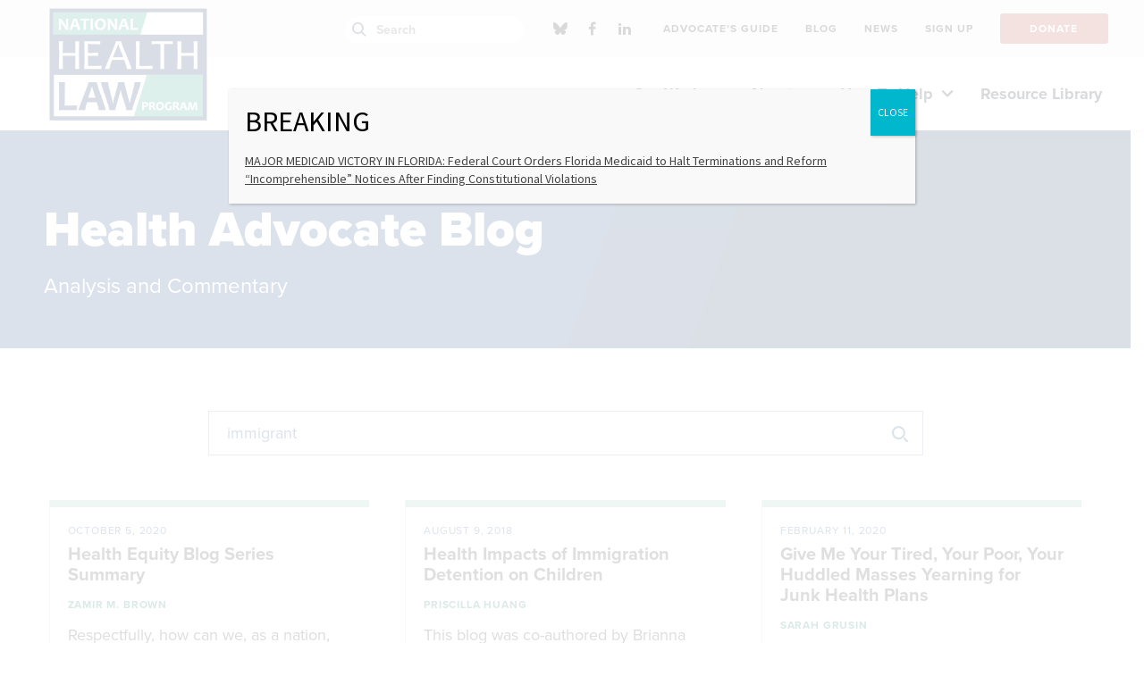

--- FILE ---
content_type: text/html; charset=UTF-8
request_url: https://healthlaw.org/blog/?search=immigrant&pagenum=3
body_size: 21586
content:
<!DOCTYPE html>

<!--// OPEN HTML //-->
<html lang="en-US" >

<!--// OPEN HEAD //-->
<head>
  
        
      <title>Blog - National Health Law Program</title>

      <meta charset="UTF-8"/>
    	      <meta name="viewport" content="width=device-width, initial-scale=1"/>
            
      <!--// PINGBACK & FAVICON //-->
              <link rel="shortcut icon" href="https://healthlaw.org/wp-content/uploads/2018/11/32x32.png" />
                                <link rel="apple-touch-icon" sizes="57x57"
           href="https://healthlaw.org/wp-content/uploads/2018/09/64x64.png"/>
      
      <meta name="type" content="website">
                <meta name="description" content="">
        
        
    <meta name='robots' content='index, follow, max-image-preview:large, max-snippet:-1, max-video-preview:-1' />
	<style>img:is([sizes="auto" i], [sizes^="auto," i]) { contain-intrinsic-size: 3000px 1500px }</style>
	
	<!-- This site is optimized with the Yoast SEO plugin v26.7 - https://yoast.com/wordpress/plugins/seo/ -->
	<link rel="canonical" href="https://nhelprestordev.wpenginepowered.com/blog/" />
	<meta property="og:locale" content="en_US" />
	<meta property="og:type" content="article" />
	<meta property="og:title" content="Blog - National Health Law Program" />
	<meta property="og:url" content="https://nhelprestordev.wpenginepowered.com/blog/" />
	<meta property="og:site_name" content="National Health Law Program" />
	<meta property="article:publisher" content="https://www.facebook.com/NHeLProgram/" />
	<meta property="article:modified_time" content="2024-02-15T20:04:34+00:00" />
	<meta property="og:image" content="https://healthlaw.org/wp-content/uploads/2018/09/OpenGraph-1.jpg" />
	<meta property="og:image:width" content="1200" />
	<meta property="og:image:height" content="630" />
	<meta property="og:image:type" content="image/jpeg" />
	<meta name="twitter:card" content="summary_large_image" />
	<meta name="twitter:site" content="@NHeLP_org" />
	<meta name="twitter:label1" content="Est. reading time" />
	<meta name="twitter:data1" content="1 minute" />
	<meta name="twitter:label2" content="Written by" />
	<meta name="twitter:data2" content="Andy DiAntonio" />
	<script type="application/ld+json" class="yoast-schema-graph">{"@context":"https://schema.org","@graph":[{"@type":"WebPage","@id":"https://nhelprestordev.wpenginepowered.com/blog/","url":"https://nhelprestordev.wpenginepowered.com/blog/","name":"Blog - National Health Law Program","isPartOf":{"@id":"https://nhelprestordev.wpenginepowered.com/#website"},"datePublished":"2018-08-21T16:50:51+00:00","dateModified":"2024-02-15T20:04:34+00:00","breadcrumb":{"@id":"https://nhelprestordev.wpenginepowered.com/blog/#breadcrumb"},"inLanguage":"en-US","potentialAction":[{"@type":"ReadAction","target":["https://nhelprestordev.wpenginepowered.com/blog/"]}]},{"@type":"BreadcrumbList","@id":"https://nhelprestordev.wpenginepowered.com/blog/#breadcrumb","itemListElement":[{"@type":"ListItem","position":1,"name":"Home","item":"https://healthlaw.org/"},{"@type":"ListItem","position":2,"name":"Blog"}]},{"@type":"WebSite","@id":"https://nhelprestordev.wpenginepowered.com/#website","url":"https://nhelprestordev.wpenginepowered.com/","name":"National Health Law Program","description":"","potentialAction":[{"@type":"SearchAction","target":{"@type":"EntryPoint","urlTemplate":"https://nhelprestordev.wpenginepowered.com/?s={search_term_string}"},"query-input":{"@type":"PropertyValueSpecification","valueRequired":true,"valueName":"search_term_string"}}],"inLanguage":"en-US"}]}</script>
	<!-- / Yoast SEO plugin. -->


<link rel='dns-prefetch' href='//fonts.googleapis.com' />
<link rel='stylesheet' id='activecampaign-form-block-css' href='https://healthlaw.org/wp-content/plugins/activecampaign-subscription-forms/activecampaign-form-block/build/style-index.css?ver=1764091877' media='all' />
<style id='co-authors-plus-coauthors-style-inline-css'>
.wp-block-co-authors-plus-coauthors.is-layout-flow [class*=wp-block-co-authors-plus]{display:inline}

</style>
<style id='co-authors-plus-avatar-style-inline-css'>
.wp-block-co-authors-plus-avatar :where(img){height:auto;max-width:100%;vertical-align:bottom}.wp-block-co-authors-plus-coauthors.is-layout-flow .wp-block-co-authors-plus-avatar :where(img){vertical-align:middle}.wp-block-co-authors-plus-avatar:is(.alignleft,.alignright){display:table}.wp-block-co-authors-plus-avatar.aligncenter{display:table;margin-inline:auto}

</style>
<style id='co-authors-plus-image-style-inline-css'>
.wp-block-co-authors-plus-image{margin-bottom:0}.wp-block-co-authors-plus-image :where(img){height:auto;max-width:100%;vertical-align:bottom}.wp-block-co-authors-plus-coauthors.is-layout-flow .wp-block-co-authors-plus-image :where(img){vertical-align:middle}.wp-block-co-authors-plus-image:is(.alignfull,.alignwide) :where(img){width:100%}.wp-block-co-authors-plus-image:is(.alignleft,.alignright){display:table}.wp-block-co-authors-plus-image.aligncenter{display:table;margin-inline:auto}

</style>
<style id='safe-svg-svg-icon-style-inline-css'>
.safe-svg-cover{text-align:center}.safe-svg-cover .safe-svg-inside{display:inline-block;max-width:100%}.safe-svg-cover svg{fill:currentColor;height:100%;max-height:100%;max-width:100%;width:100%}

</style>
<style id='wimb-interactive-map-style-inline-css'>
/*!***************************************************************************************************************************************************************************************************************************************!*\
 !*** css ./node_modules/css-loader/dist/cjs.js??ruleSet[1].rules[4].use[1]!./node_modules/postcss-loader/dist/cjs.js??ruleSet[1].rules[4].use[2]!./node_modules/sass-loader/dist/cjs.js??ruleSet[1].rules[4].use[3]!./src/style.scss ***!
 \***************************************************************************************************************************************************************************************************************************************/
.wimb-us {
 --wimb-active-color: #D0D0D0;
 --wimb-active-color-a30: rgba(208, 208, 208, .3);
 --wimb-active-stroke: #6d6d6d;
 --wimb-active-label: #000;
 display: flex;
 flex-flow: column;
 font-family: proxima-nova, sans-serif;
 font-size: 18px;
 line-height: 1.4;
}
.wimb-us.is-loading .wimb-us__map {
 position: relative;
}
.wimb-us.is-loading .wimb-us__map::after {
 content: "";
 position: absolute;
 top: 0;
 left: 0;
 right: 0;
 bottom: 0;
 background: rgba(255, 255, 255, 0.9);
 display: flex;
 align-items: center;
 justify-content: center;
 z-index: 10;
 opacity: 1;
 transition: opacity 0.3s ease-out;
}
.wimb-us.is-loading .wimb-us__map .wimb-us__loading {
 display: flex;
}
@keyframes wimb-spin {
 to {
  transform: rotate(360deg);
 }
}
.wimb-us__map {
 width: 100%;
 border-top: 2px solid black;
 border-bottom: 2px solid black;
 padding: 20px 0;
}
.wimb-us__map .wimb-us__loading {
 position: absolute;
 top: 50%;
 left: 50%;
 transform: translate(-50%, -50%);
 z-index: 11;
 display: none;
 flex-direction: column;
 align-items: center;
 gap: 16px;
}
.wimb-us__map .wimb-us__loading-spinner {
 width: 48px;
 height: 48px;
 border: 4px solid rgba(0, 0, 0, 0.1);
 border-top-color: #000;
 border-radius: 50%;
 animation: wimb-spin 0.8s linear infinite;
}
.wimb-us__map .wimb-us__loading-text {
 font-size: 16px;
 color: #333;
 font-weight: 500;
}
.wimb-us__map svg {
 display: block;
 width: 100%;
 height: 100%;
 max-height: inherit;
}
.wimb-us__map [data-state] {
 fill: rgb(208, 208, 208);
 stroke-width: 1px;
 stroke-linecap: round;
 stroke-linejoin: round;
 stroke: black !important;
}
.wimb-us__map [data-state]:focus-visible {
 outline: none;
}
.wimb-us__map [id$=-label] {
 pointer-events: all;
 cursor: pointer;
}
.wimb-us__map [id$=-label]:focus-visible, .wimb-us__map [id$=-label]:focus {
 outline: none;
}
.wimb-us__map .is-hover {
 cursor: pointer;
}
.wimb-us__map #states-outlines path, .wimb-us__map #DC-outline {
 display: none;
 pointer-events: none;
}
.wimb-us__map #states-outlines path.is-visible, .wimb-us__map #DC-outline.is-visible {
 display: block;
}
@media (max-width: 767px) {
 .wimb-us__map #state-names,
 .wimb-us__map #higlight_lines {
  display: none;
 }
}
.wimb-us__legend {
 order: -1;
}
.wimb-us .wimb-legend {
 margin: 25px auto 50px;
 display: flex;
 flex-flow: column wrap;
 gap: 20px 0;
 padding: 0;
 position: relative;
}
@media (min-width: 768px) {
 .wimb-us .wimb-legend {
  display: grid;
  grid-template-columns: repeat(2, 1fr);
  grid-template-rows: auto;
  gap: 30px 50px;
 }
}
.wimb-us .wimb-legend__item {
 display: flex;
 flex-flow: row nowrap;
 gap: 10px;
 align-items: center;
}
.wimb-us .wimb-legend__swatch {
 width: 30px;
 height: 30px;
 border: 1px solid black;
 display: inline-block;
 flex: 0 0 auto;
}
.wimb-us .wimb-legend__label {
 font-weight: 600;
 font-size: 16px;
 line-height: 1.1;
}
@media (min-width: 768px) {
 .wimb-us .wimb-legend__label {
  font-size: 18px;
 }
}
.wimb-us .wimb-legend__message {
 position: absolute;
 bottom: -50px;
 transform: translateY(50%);
 left: 0;
 right: 0;
 width: 930px;
 margin: auto;
 max-width: 100%;
 text-align: center;
 display: none;
 font-weight: 600;
 font-size: 16px;
 padding: 6px 15px;
 box-sizing: border-box;
 line-height: 1.1;
}
@media screen and (min-width: 768px) {
 .wimb-us .wimb-legend__message {
  font-size: 18px;
 }
}
.wimb-us .wimb-legend__message.is-active {
 display: block;
}
.wimb-us:has([data-state].is-active) .wimb-us__state-dropdown {
 background: var(--wimb-active-color);
}
.wimb-us__state-dropdown {
 display: grid;
 grid-template-columns: 1fr auto;
 grid-template-rows: auto auto;
 padding: 20px;
 gap: 10px;
}
.wimb-us:not([data-selected-state]) .wimb-us__state-dropdown {
 padding-bottom: 300px;
}
.wimb-us__controls {
 grid-column: 1/3;
 grid-row: 1/2;
}
@media (min-width: 768px) {
 .wimb-us__controls {
  grid-column: 1/2;
  grid-row: 1/2;
 }
}
.wimb-us__share-this {
 grid-column: 2/3;
 grid-row: 2/3;
 justify-self: center;
 align-self: center;
}
@media (min-width: 768px) {
 .wimb-us__share-this {
  grid-column: 2/3;
  grid-row: 1/3;
 }
}
.wimb-us__classification {
 grid-column: 1/2;
 grid-row: 2/3;
 align-self: center;
 color: var(--wimb-active-label);
 font-size: 14px;
 font-weight: 700;
}
.wimb-us__dropdown {
 position: relative;
 max-width: 445px;
}
.wimb-us__dd-btn {
 width: 100%;
 background: black;
 color: white;
 display: flex;
 align-items: center;
 justify-content: space-between;
 font-size: 24px;
 border: none !important;
 padding: 8px 20px;
 border-radius: 66px;
 transition: 0.25s ease-in-out background-color;
}
@media (min-width: 768px) {
 .wimb-us__dd-btn {
  font-size: 32px;
 }
}
.wimb-us__dd-btn:hover {
 background: #111;
}
.wimb-us__dd-btn svg {
 fill: white;
}
.wimb-us__dd-menu {
 position: absolute;
 z-index: 10;
 inset: auto 0 0 0;
 transform: translateY(4px);
 background: #fff;
 border: 1px solid #e5e7eb;
 border-radius: 0.5rem;
 box-shadow: 0 8px 24px rgba(0, 0, 0, 0.08);
 height: 260px;
 overflow: auto;
 padding: 0.375rem;
 display: none;
 top: 100%;
 max-height: 275px;
}
.wimb-us__dd-menu.is-open {
 display: block;
}
.wimb-us__dd-item {
 line-height: 1.3;
 display: block;
 padding: 2px 5px;
}
.wimb-us__dd-item:hover {
 cursor: pointer;
 background: #ccc;
}
.wimb-us__dd-item.is-active {
 background: #ccc;
}
.wimb-us__info {
 min-height: 325px;
}
.wimb-us__content {
 padding-bottom: 30px;
}
.wimb-us .wimb-panes {
 display: flex;
}
@media (min-width: 768px) {
 .wimb-us .wimb-panes {
  gap: 20px;
 }
}
.wimb-us .wimb-acc-btn:after, .wimb-us .wimb-tab:after {
 content: "";
 background: black url([data-uri]) center/12px auto no-repeat;
 width: 16px;
 height: 16px;
 color: #fff;
 fill: white;
 padding: 4px;
 box-sizing: border-box;
 border-radius: 50%;
 margin-left: 10px;
 opacity: 0;
 display: inline-block;
}
.wimb-us .wimb-acc-btn:after {
 transform: rotate(90deg);
}
.wimb-us .wimb-tabs {
 display: none;
 gap: 0.5rem;
 flex: 0 0 auto;
 flex-flow: column;
 margin-top: 1rem;
}
@media (min-width: 768px) {
 .wimb-us .wimb-tabs {
  display: flex;
 }
}
.wimb-us .wimb-tab {
 -webkit-appearance: none;
   -moz-appearance: none;
     appearance: none;
 background-color: var(--wimb-active-color-a30);
 border: 0;
 padding: 10px 12px;
 cursor: pointer;
 font-weight: 700;
 text-align: left;
 display: flex;
 justify-content: space-between;
 font-size: 18px;
 align-items: center;
}
.wimb-us .wimb-tab[aria-selected=true] {
 background: var(--wimb-active-color);
 color: var(--wimb-active-label);
}
.wimb-us .wimb-tab[aria-selected=true]:after {
 opacity: 1;
}
.wimb-us .wimb-panel {
 display: none;
 padding: 0.75rem 0;
}
.wimb-us .wimb-panel.is-active {
 display: block;
}
@media (max-width: 767px) {
 .wimb-us .wimb-panel {
  display: none !important;
 }
}
.wimb-us .wimb-acc {
 border-radius: 0;
 overflow: hidden;
}
@media (min-width: 768px) {
 .wimb-us .wimb-acc {
  display: none;
 }
}
.wimb-us .wimb-acc-item.is-open .wimb-acc-btn {
 background: var(--wimb-active-color);
 color: var(--wimb-active-label);
}
.wimb-us .wimb-acc-item.is-open .wimb-acc-btn:after {
 opacity: 1;
}
.wimb-us .wimb-acc-item.is-open .wimb-acc-panel {
 display: block;
}
.wimb-us .wimb-acc-btn {
 width: 100%;
 text-align: left;
 border: 0;
 padding: 12px 20px;
 font-weight: 700;
 cursor: pointer;
 font-size: 22px;
 background-color: var(--wimb-active-color-a30);
 display: flex;
 align-items: center;
 justify-content: space-between;
}
.wimb-us .wimb-acc-btn:after {
 content: "";
 background: black url([data-uri]) center/12px auto no-repeat;
 transform: rotate(90deg);
 width: 16px;
 height: 16px;
 display: inline-block;
 color: #fff;
 fill: white;
 padding: 4px;
 box-sizing: border-box;
 border-radius: 50%;
}
.wimb-us .wimb-acc-panel {
 display: none;
 padding: 0.5rem 0.9rem 0.9rem;
 background: #fff;
}
.wimb-us .wimb-field {
 margin-bottom: 20px;
 padding: 0 20px;
}
.wimb-us .wimb-field__label {
 display: block;
 margin-bottom: 12px;
 font-weight: 700;
 font-size: 24px;
}
@media (min-width: 768px) {
 .wimb-us .wimb-field__label {
  font-size: 28px;
 }
}
.wimb-us .wimb-field__value > * {
 margin-bottom: 20px;
}
.wimb-us .wimb-field br {
 display: block;
 content: ""; /* Clears default height */
 margin: 10px 0; /* Adds vertical margin around the line break */
}
.wimb-us .wimb-field a {
 color: #002D73;
}
.wimb-us__share-btn.btn {
 background: black;
 color: white;
 font-size: 18px;
 font-weight: bold;
 padding: 8px 18px;
 border-radius: 40px;
 text-decoration: none;
 transition: 0.25s ease-in-out background-color;
 display: block;
 box-sizing: border-box;
 border: none;
 cursor: pointer;
}
.wimb-us__share-btn.btn:hover {
 background: #111;
 color: #fff;
}
.wimb-us__share-btn.btn svg {
 fill: white;
 height: 16px;
}

/*# sourceMappingURL=style-index.css.map*/
</style>
<link rel='stylesheet' id='wp-components-css' href='https://healthlaw.org/wp-includes/css/dist/components/style.min.css?ver=6.8.3' media='all' />
<link rel='stylesheet' id='wp-preferences-css' href='https://healthlaw.org/wp-includes/css/dist/preferences/style.min.css?ver=6.8.3' media='all' />
<link rel='stylesheet' id='wp-block-editor-css' href='https://healthlaw.org/wp-includes/css/dist/block-editor/style.min.css?ver=6.8.3' media='all' />
<link rel='stylesheet' id='popup-maker-block-library-style-css' href='https://healthlaw.org/wp-content/plugins/popup-maker/dist/packages/block-library-style.css?ver=dbea705cfafe089d65f1' media='all' />
<link rel='stylesheet' id='ht_toc-style-css-css' href='https://healthlaw.org/wp-content/plugins/heroic-table-of-contents/dist/blocks.style.build.css?ver=1767944810' media='all' />
<link rel='stylesheet' id='ctct_form_styles-css' href='https://healthlaw.org/wp-content/plugins/constant-contact-forms/assets/css/style.css?ver=2.15.2' media='all' />
<link rel='stylesheet' id='spb-frontend-min-css' href='https://healthlaw.org/wp-content/plugins/socialdriver-framework/includes/page-builder/frontend-assets/css/spb-styles.min.css' media='all' />
<link rel='stylesheet' id='tablepress-default-css' href='https://healthlaw.org/wp-content/tablepress-combined.min.css?ver=86' media='all' />
<link rel='stylesheet' id='tablepress-datatables-buttons-css' href='https://healthlaw.org/wp-content/plugins/tablepress-premium/modules/css/build/datatables.buttons.css?ver=2.2.4' media='all' />
<link rel='stylesheet' id='tablepress-datatables-columnfilterwidgets-css' href='https://healthlaw.org/wp-content/plugins/tablepress-premium/modules/css/build/datatables.columnfilterwidgets.css?ver=2.2.4' media='all' />
<link rel='stylesheet' id='tablepress-responsive-tables-css' href='https://healthlaw.org/wp-content/plugins/tablepress-premium/modules/css/build/responsive-tables.css?ver=2.2.4' media='all' />
<link rel='stylesheet' id='popup-maker-site-css' href='//healthlaw.org/wp-content/uploads/pum/pum-site-styles.css?generated=1767813347&#038;ver=1.21.5' media='all' />
<link rel='stylesheet' id='theme-style-css' href='https://healthlaw.org/wp-content/themes/nhelp-child/css/style.min.css' media='all' />
<link rel='stylesheet' id='fontawesome-v6-style-css' href='https://healthlaw.org/wp-content/themes/socialdriver/css/fontawesome/css/all.min.css' media='all' />
<link rel='stylesheet' id='fontawesome-v5-compatibility-style-css' href='https://healthlaw.org/wp-content/themes/socialdriver/css/fontawesome/css/v5-font-face.min.css' media='all' />
<link rel='stylesheet' id='fontawesome-v4-compatibility-style-css' href='https://healthlaw.org/wp-content/themes/socialdriver/css/fontawesome/css/v4-font-face.min.css' media='all' />
<link rel='stylesheet' id='socialdriver-style-spb-css' href='https://healthlaw.org/wp-content/themes/socialdriver/css/style-spb.min.css' media='all' />
<link rel='stylesheet' id='redux-google-fonts-sf_socialdriver_options-css' href='https://fonts.googleapis.com/css?family=Source+Sans+Pro%3A400&#038;display=block&#038;ver=1738012419' media='all' />
<!--n2css--><!--n2js--><script src="https://healthlaw.org/wp-includes/js/jquery/jquery.min.js?ver=3.7.1" id="jquery-core-js"></script>
<script src="https://healthlaw.org/wp-includes/js/jquery/jquery-migrate.min.js?ver=3.4.1" id="jquery-migrate-js"></script>
<script src="https://healthlaw.org/wp-content/plugins/sticky-menu-or-anything-on-scroll/assets/js/jq-sticky-anything.min.js?ver=2.1.1" id="stickyAnythingLib-js"></script>
			<script>
			var ajaxurl = 'https://healthlaw.org/wp-admin/admin-ajax.php';
			</script>
			<meta name="TagPages" content="1.64"/>

<!--BEGIN: TRACKING CODE MANAGER (v2.5.0) BY INTELLYWP.COM IN HEAD//-->
<!-- Fundraise Up: the new standard for online giving -->
<script>(function(w,d,s,n,a){if(!w[n]){var l='call,catch,on,once,set,then,track,openCheckout'
.split(','),i,o=function(n){return'function'==typeof n?o.l.push([arguments])&&o
:function(){return o.l.push([n,arguments])&&o}},t=d.getElementsByTagName(s)[0],
j=d.createElement(s);j.async=!0;j.src='https://cdn.fundraiseup.com/widget/'+a+'';
t.parentNode.insertBefore(j,t);o.s=Date.now();o.v=5;o.h=w.location.href;o.l=[];
for(i=0;i<8;i++)o[l[i]]=o(l[i]);w[n]=o}
})(window,document,'script','FundraiseUp','APLMEDPE');</script>
<!-- End Fundraise Up -->
<!-- Google tag (gtag.js) --> <script async src="https://www.googletagmanager.com/gtag/js?id=G-Z7TGEB65QJ"></script> <script> window.dataLayer = window.dataLayer || []; function gtag(){dataLayer.push(arguments);} gtag('js', new Date()); gtag('config', 'G-Z7TGEB65QJ'); </script>
<!-- Google Tag Manager -->
<script>(function(w,d,s,l,i){w[l]=w[l]||[];w[l].push({'gtm.start':
new Date().getTime(),event:'gtm.js'});var f=d.getElementsByTagName(s)[0],
j=d.createElement(s),dl=l!='dataLayer'?'&l='+l:'';j.async=true;j.src=
'https://www.googletagmanager.com/gtm.js?id='+i+dl;f.parentNode.insertBefore(j,f);
})(window,document,'script','dataLayer','GTM-5PQMXG6');</script>
<!-- End Google Tag Manager -->
<!-- Google Tag Manager -->
<script>(function(w,d,s,l,i){w[l]=w[l]||[];w[l].push({'gtm.start':
new Date().getTime(),event:'gtm.js'});var f=d.getElementsByTagName(s)[0],
j=d.createElement(s),dl=l!='dataLayer'?'&l='+l:'';j.async=true;j.src=
'https://www.googletagmanager.com/gtm.js?id='+i+dl;f.parentNode.insertBefore(j,f);
})(window,document,'script','dataLayer','GTM-KPFLZ7R');</script>
<!-- End Google Tag Manager -->
<!--END: https://wordpress.org/plugins/tracking-code-manager IN HEAD//--><!--[if lt IE 9]><script data-cfasync="false" src="https://healthlaw.org/wp-content/themes/socialdriver/js/respond.js"></script><script data-cfasync="false" src="https://healthlaw.org/wp-content/themes/socialdriver/js/html5shiv.js"></script><script data-cfasync="false" src="https://healthlaw.org/wp-content/themes/socialdriver/js/excanvas.compiled.js"></script><![endif]--><style>
</style>
<!-- BEGIN Adobe Fonts for WordPress --><link rel="stylesheet" href="https://use.typekit.net/hsf5yld.css"><!-- END Adobe Fonts for WordPress --><style id="sccss">/*this to hide issues sidebar for Cases resources*/
.resource-category-cases #custom_html-4{
	 display : none;
}
.resource-category-cases #menu-issue-sidebar-menu{
	 display : none;
}

.te_announcements .author-byline{ /*this to hide author for Timeline read more pages*/
	display : none;
}

.resource-category-cases div.fw-row{
	 display : none !important;
}

.te_announcements .post-date{ /*this to hide date for Timeline read more pages*/
	display : none;
}

/*
.author-byline{
	display : none;
}

.post-date{
	display : none;
}
*/

.blog-item-wrap details-wrap .author { /*this to hide author for blog item previews*/
	display : none;
}




.btn-group button {
 background-color: #244587; /* blue background */
	border:1px solid white; /* dark blue border */
 color: white; /* White text */
 padding: 10px 13.65px; /* Some padding */
 cursor: pointer; /* Pointer/hand icon */
 float: left; /* Float the buttons side by side */
 font-family: proxima-nova,sans-serif;
 font-style: normal;
 font-weight: 600;
 font-stretch: normal;
 text-rendering: optimizeLegibility!important;
 -webkit-font-smoothing: antialiased!important;
}

.btn-group button:not(:last-child) {
 border-right: none; /* Prevent double borders */
}

/* Clear floats (clearfix hack) */
.btn-group:after {
 content: "";
 clear: both;
 display: table;
}

/* Add a background color on hover */
.btn-group button:hover {
 background-color: #193469;
}
.sh-hide a 
{
	margin-top:-10px;
	padding-top:-10px;
	position: relative;
	top: -10px;
	font-family:arial;
	font-size:14px;
	font-weight:bold;
	font-style:normal;
	padding: 0;
	margin:0px;
} 

.sh-hide a:hover {
	margin-top:-10px;
	font-family:arial;
	font-size:14px;
	font-weight:bold;
	font-style:normal;
	padding: 0;
	margin:0px;
}

.sh-show a {
	margin-top:-10px;
	position: relative;
	top: -10px;
	font-family:arial;
	font-size:14px;
	font-weight:bold;
	font-style:normal;
	padding: 0;
	margin:0px;
}
.sh-show a span {
	margin-top:-10px;
		font-family:arial;
	font-size:14px;
	font-weight:normal;
	font-style:normal;
	padding: 0;
	margin:0px;
}
.sh-show a:active {
	margin-top:-10px;
	font-family:arial;
	font-size:14px;
	font-weight:normal;
	font-style:normal;
	padding: 0;
	margin:0px;
	}
.sh-content {
	margin-top:-10px;
	font-size:15px !important;
	font-weight:normal;
	font-style:normal;
	padding: 0;
	margin:0px;
}
.sh-show {
		margin-top:-10px;
	font-size:15px !important;
	font-weight:normal;
	font-style:normal;
	padding: 0;
	margin:0px;
}
.sh-hide {
		margin-top:-10px;
	font-family:arial;
	font-size:14px;
	font-weight:normal;
	font-style:normal;
	padding: 0;
	margin:0px;
}
.sh-show-content {
		margin-top:-10px;
	font-size:15px !important;
	font-weight:normal;
	font-style:normal;
	padding: 0;
	margin:0px;
}
.sh-hide-content {
		margin-top:-10px;
	font-family:arial;
	font-size:14px;
	font-weight:normal;
	font-style:normal;
	padding: 0;
	margin:0px;
}
content.sh-show {
		margin-top:-10px;
	font-family:arial;
	font-size:22px !important;
	font-weight:normal;
	font-style:normal;
	padding: 0;
	margin:0px;
}
content.sh-show {
		margin-top:-10px;
	font-family:arial;
	font-size:14px !important;
	font-weight:normal;
	font-style:normal;
	padding: 0;
	margin:0px;
}
.sh-content[post] {
	margin-top:-10px;
	font-size:15px !important;
	font-weight:normal;
	font-style:normal;
	padding: 0;
	margin:0px;
}

.page-id-7625 div.page-heading{display: none;} /*the 50th Anniversary test page, hiding the banner*/
.page-id-8552 div.page-heading{display: none;} 

.page-id-7344 #breadcrumbs span:last-child span{display: none;} /*Doula Medicaid page, hiding breadbrumb title text*/

.page-id-17939 #breadcrumbs span:last-child span{display: none;} /*Doula State Medicaid table page, hiding breadbrumb title text*/

.post-type-news .author{ visibility: hidden; border:0; height: 1px;} /*this to hide author on News content feed pages*/

/*below for Pretty Google Calendar*/
.fc .fc-col-header-cell-cushion {
 display: inline-block;
 padding: 2px 4px;
}

#main-container th {
  background: #fff;
}

/*both of these temporarily hiding main search box 9/2024
#navigation-search-input {
  display: none !important;
}
.ss-search {
  display: none !important;
}
*/


.easy-toc a {
	text-decoration: none !important; 
}


.easy-toc-link {
	text-decoration: none !important; 
}

#my-toc-block a {
	text-decoration: none !important;
}


#easy-toc-link {
	text-decoration: none !important; 
}

#easy-toc-page-1 {
	text-decoration: none !important; 
}

#easy-toc-link a {
	text-decoration: none !important; 
}

#easy-toc-page-1 a {
	text-decoration: none !important; 
}


#easy-toc-heading-1 a {
	text-decoration: none !important; 
}

#easy-toc-heading-1 {
	text-decoration: none !important; 
}

.easy-toc-heading-1 a {
	text-decoration: none !important; 
}

.easy-toc-heading-1 {
	text-decoration: none !important; 
}

#easy-toc-container li {
	text-decoration: none !important; 
}

#easy-toc-container {
	text-decoration: none !important; 
}

.easy-toc-container li {
	text-decoration: none !important; 
}

.easy-toc-container {
	text-decoration: none !important; 
}

#easy-toc-link .easy-toc-heading-1 {
	text-decoration: none !important; 
}

#easy-toc-link .easy-toc-heading-1 a {
	text-decoration: none !important; 
}

#easy-toc-link .easy-toc-heading-1 li {
	text-decoration: none !important; 
}

.ez-toc-title-container {
		text-decoration: none !important; 
}

#resumator-logo { /*hiding the JazzHR logo*/
	display: none !important;
	visibility: hidden !important;
}



</style><style title="dynamic-css" class="options-output">body,p{font-family:"Source Sans Pro";line-height:20px;font-weight:400;font-style:normal;font-size:14px;}h1,.impact-text,.impact-text-large{font-family:"Source Sans Pro";line-height:34px;font-weight:400;font-style:normal;font-size:24px;}h2,.blog-item .quote-excerpt{font-family:"Source Sans Pro";line-height:30px;font-weight:400;font-style:normal;font-size:20px;}h3{font-family:"Source Sans Pro";line-height:24px;font-weight:400;font-style:normal;font-size:18px;}h4{font-family:"Source Sans Pro";line-height:20px;font-weight:400;font-style:normal;font-size:16px;}h5{font-family:"Source Sans Pro";line-height:18px;font-weight:400;font-style:normal;font-size:14px;}h6{font-family:"Source Sans Pro";line-height:16px;font-weight:400;font-style:normal;font-size:12px;}#main-nav, #header nav, #vertical-nav nav, .header-9#header-section #main-nav, #overlay-menu nav, #mobile-menu, #one-page-nav li .hover-caption{font-family:"Source Sans Pro";font-weight:400;font-style:normal;font-size:18px;}</style>
  
  <!--[if gte IE 9]>
   <style>
    .gradient {
      filter: none;
    }
   </style>
  <![endif]-->

  <!--// CLOSE HEAD //-->
</head>

<!--// OPEN BODY //-->
<body class="wp-singular page-template-default page page-id-10 wp-theme-socialdriver wp-child-theme-nhelp-child minimal-design header-5 header-5-overlay mobile-header-left-logo mhs-tablet-land mh-slideout responsive-fluid product-shadows layout-fullwidth page-heading- disable-mobile-animations slideout-right swift-framework-v2.5.53 nhelp-child-theme-v2018 ctct-socialdriver" >



<!--// OPEN #container //-->
<div id="container" class=" clearfix">

  <a id="accessibility-skip-menu" href="#main-container" class="skip-link skip-link-main">Skip to Main Content</a>

  <header id="mobile-header" class="mobile-left-logo clearfix">
<div id="mobile-logo" class="logo-left has-svg clearfix">
<a href="https://healthlaw.org" title="Go to National Health Law Program Home." rel="home">
<span class="accessibility-text">Go to National Health Law Program Home</span> <div class="logo-svg-container" aria-hidden="true"><img id="mobile-logo-image" aria-hidden="true" src="https://healthlaw.org/wp-content/themes/nhelp-child/images/logo.svg" alt="National Health Law Program" height="46" width="298" /></div>
</a>
</div>
<div class="mobile-header-opts"><a href="#" class="mobile-menu-link menu-bars-link" role="button" aria-label="menu"><span class="menu-bars"></span></a>
</div></header>
        
    		<!--// HEADER //-->
    		<div class="header-wrap full-center full-header-stick page-header-">
    			
    			    			
              		  <div id="header-section" class="header-5 clearfix">
    		  	    		    
<header id="header" class="sticky-header clearfix">
<div class="top-row-wrapper">
	<div class="container">
		<div class="row top-row">
			<div class="header-right">
				<div class="search-form-container social-search">
<div class="menu-search parent">
	<i class="ss-search" aria-hidden="true"></i>
	<div class="ajax-search-wrap" data-ajaxurl="https://healthlaw.org/wp-admin/admin-ajax.php">
		<div class="ajax-loading"></div>
		<form method="get" class="ajax-search-form" action="https://healthlaw.org">
			<label class="accessibility-text" for="navigation-search-input">Search healthlaw.org</label>
			<input id="navigation-search-input" type="search" placeholder="Search" name="s" autocomplete="off" id="navigation-search-bar">
			<button type="submit" class="search-icon-position" title="Submit site search"><span class="accessibility-text">Submit site search</span><i class="ss-search" aria-hidden="true"></i></button>
		</form>
		<div class="ajax-search-results"></div>
	</div>
</div></div>
	<nav id="social-icons-navigation" class="social-icons standard clearfix" aria-label="social channels main menu">
		<ul itemscope itemtype="http://schema.org/Organization">
			<li class="website"><link itemprop="url" href="https://healthlaw.org"></li>
		 
					<li class="bluesky">
				<a itemprop="sameAs" href="https://bsky.app/profile/nhelp.bsky.social" target="_blank" title="Go to National Health Law Program Bluesky Channel."><span class="accessibility-text">Bluesky Channel</span><i class="fa-brands fa-bluesky" aria-hidden="true"></i></a>
			</li>
		 
					<li class="facebook">
				<a itemprop="sameAs" href="https://www.facebook.com/NHeLProgram/" target="_blank" title="Go to National Health Law Program Facebook Profile."><span class="accessibility-text">Facebook Profile</span><i class="fa-brands fa-facebook" aria-hidden="true"></i></a>
			</li>
											<li class="linkedin">
				<a itemprop="sameAs" href="https://www.linkedin.com/company/national-health-law-program " target="_blank" title="Go to National Health Law Program Linkedin Profile."><span class="accessibility-text">Linkedin Profile</span><i class="fa-brands fa-linkedin-in" aria-hidden="true"></i></a>
			</li>
																																						
		</ul>
	</nav>
	
			</div>
			<div class="top-menu">
				<nav class="std-menu clearfix" aria-label="utility navigation">
<div class="menu-utility-nav-container"><ul id=menu-utility-nav class=menu role="menu"><li class="menu-item-26325 menu-item menu-item-type-custom menu-item-object-custom" role="menuitem" itemscope itemtype="http://www.schema.org/SiteNavigationElement"><a href="https://medicaidguide.org/" data-postid="26325" itemprop="url"><span class="menu-item-text">Advocate&#8217;s Guide</span></a></li>
<li class="menu-item-17 menu-item menu-item-type-post_type menu-item-object-page current-menu-item page_item page-item-10 current_page_item" role="menuitem" itemscope itemtype="http://www.schema.org/SiteNavigationElement"><a title="Go to the Blog Page" href="https://healthlaw.org/blog/" data-postid="10" itemprop="url"><span class="menu-item-text">Blog</span></a></li>
<li class="menu-item-16 menu-item menu-item-type-post_type menu-item-object-page" role="menuitem" itemscope itemtype="http://www.schema.org/SiteNavigationElement"><a title="Go to the News Page" href="https://healthlaw.org/news/" data-postid="11" itemprop="url"><span class="menu-item-text">News</span></a></li>
<li class="menu-item-6872 menu-item menu-item-type-post_type menu-item-object-page" role="menuitem" itemscope itemtype="http://www.schema.org/SiteNavigationElement"><a title="Go to the Sign Up Page" href="https://healthlaw.org/sign-up/" data-postid="6870" itemprop="url"><span class="menu-item-text">Sign Up</span></a></li>
<li class="menu-item-17250 menu-item menu-item-type-custom menu-item-object-custom sf-menu-item-btn" role="menuitem" itemscope itemtype="http://www.schema.org/SiteNavigationElement"><a href="https://healthlaw.org/?form=together" data-postid="17250" itemprop="url"><span class="menu-item-text">Donate</span></a></li>
</ul></div></nav>
			</div>
		</div>
	</div>
</div>
	<div class="container">
		<div class="row bottom-row">

			<div id="logo" class="col-sm-4 logo-left has-svg clearfix">
<a href="https://healthlaw.org" title="Go to National Health Law Program Home." rel="home">
<span class="accessibility-text">Go to National Health Law Program Home</span> <div class="logo-svg-container" aria-hidden="true"><img id="logo-image" aria-hidden="true" src="https://healthlaw.org/wp-content/themes/nhelp-child/images/logo.svg" alt="National Health Law Program" height="46" width="298" /></div>
</a>
</div>
			<div class="float-menu container">
<nav id="main-navigation" class="std-menu clearfix" aria-label="main navigation">
<div class="menu-main-menu-container"><ul id=menu-main-menu class=menu role="menu"><li class="menu-item-15 menu-item menu-item-type-post_type menu-item-object-page menu-item-has-children sf-std-menu" role="menuitem" itemscope itemtype="http://www.schema.org/SiteNavigationElement"><a title="Go to the Our Work Page" href="https://healthlaw.org/our-work/" aria-expanded="false" aria-haspopup="true" data-postid="6" itemprop="url"><span itemprop="name">Our Work</span></a>
<ul class="sub-menu">
	<li class="menu-item-28134 menu-item menu-item-type-post_type menu-item-object-page menu-item-has-children sf-std-menu" role="menuitem" itemscope itemtype="http://www.schema.org/SiteNavigationElement"><a href="https://healthlaw.org/prepare/" aria-expanded="false" aria-haspopup="true" data-postid="28014" itemprop="url">OBBBA Implementation: Prepare. Enforce. Protect</a>
	<ul class="sub-menu">
		<li class="menu-item-29152 menu-item menu-item-type-post_type menu-item-object-page sf-std-menu" role="menuitem" itemscope itemtype="http://www.schema.org/SiteNavigationElement"><a href="https://healthlaw.org/protect-california-health-care/" data-postid="29057" itemprop="url">Protect California Health Care</a></li>
	</ul>
</li>
	<li class="menu-item-20477 menu-item menu-item-type-post_type menu-item-object-page menu-item-has-children sf-std-menu" role="menuitem" itemscope itemtype="http://www.schema.org/SiteNavigationElement"><a href="https://healthlaw.org/litigation-enforcement/" aria-expanded="false" aria-haspopup="true" data-postid="20145" itemprop="url">Litigation &#038; Enforcement</a>
	<ul class="sub-menu">
		<li class="menu-item-8423 menu-item menu-item-type-post_type menu-item-object-page menu-item-has-children sf-std-menu" role="menuitem" itemscope itemtype="http://www.schema.org/SiteNavigationElement"><a href="https://healthlaw.org/our-cases/" aria-expanded="false" aria-haspopup="true" data-postid="7912" itemprop="url">Our Cases</a>
		<ul class="sub-menu">
			<li class="menu-item-20481 menu-item menu-item-type-post_type menu-item-object-page sf-std-menu" role="menuitem" itemscope itemtype="http://www.schema.org/SiteNavigationElement"><a href="https://healthlaw.org/our-cases-children-and-adults-with-disabilities/" data-postid="20307" itemprop="url">Our Cases: Children and Adults with Disabilities</a></li>
			<li class="menu-item-20480 menu-item menu-item-type-post_type menu-item-object-page sf-std-menu" role="menuitem" itemscope itemtype="http://www.schema.org/SiteNavigationElement"><a href="https://healthlaw.org/non-discrimination-and-civil-rights/" data-postid="20310" itemprop="url">Our Cases: Non-discrimination and Civil Rights</a></li>
			<li class="menu-item-20479 menu-item menu-item-type-post_type menu-item-object-page sf-std-menu" role="menuitem" itemscope itemtype="http://www.schema.org/SiteNavigationElement"><a href="https://healthlaw.org/due-process-rights/" data-postid="20312" itemprop="url">Our Cases: Due Process Rights</a></li>
			<li class="menu-item-20478 menu-item menu-item-type-post_type menu-item-object-page sf-std-menu" role="menuitem" itemscope itemtype="http://www.schema.org/SiteNavigationElement"><a href="https://healthlaw.org/fighting-medicaid-cuts/" data-postid="20314" itemprop="url">Our Cases: Fighting Medicaid Cuts</a></li>
			<li class="menu-item-20482 menu-item menu-item-type-post_type menu-item-object-page sf-std-menu" role="menuitem" itemscope itemtype="http://www.schema.org/SiteNavigationElement"><a href="https://healthlaw.org/amicus-briefs/" data-postid="19892" itemprop="url">Amicus Briefs</a></li>
		</ul>
</li>
		<li class="menu-item-18703 menu-item menu-item-type-post_type menu-item-object-page sf-std-menu" role="menuitem" itemscope itemtype="http://www.schema.org/SiteNavigationElement"><a href="https://healthlaw.org/health-law-partnerships/" data-postid="15717" itemprop="url">Health Law Partnerships</a></li>
		<li class="menu-item-19507 menu-item menu-item-type-post_type menu-item-object-page sf-std-menu" role="menuitem" itemscope itemtype="http://www.schema.org/SiteNavigationElement"><a href="https://healthlaw.org/algorithms/" data-postid="19148" itemprop="url">Fairness in Automated Decision-Making Systems</a></li>
	</ul>
</li>
	<li class="menu-item-20846 menu-item menu-item-type-post_type menu-item-object-page menu-item-has-children sf-std-menu" role="menuitem" itemscope itemtype="http://www.schema.org/SiteNavigationElement"><a href="https://healthlaw.org/california-advocacy/" aria-expanded="false" aria-haspopup="true" data-postid="20627" itemprop="url">California Policy Advocacy</a>
	<ul class="sub-menu">
		<li class="menu-item-20851 menu-item menu-item-type-post_type menu-item-object-page sf-std-menu" role="menuitem" itemscope itemtype="http://www.schema.org/SiteNavigationElement"><a href="https://healthlaw.org/california-eligibility-enrollment/" data-postid="20677" itemprop="url">California: Eligibility &#038; Enrollment</a></li>
		<li class="menu-item-20850 menu-item menu-item-type-post_type menu-item-object-page sf-std-menu" role="menuitem" itemscope itemtype="http://www.schema.org/SiteNavigationElement"><a href="https://healthlaw.org/california-services/" data-postid="20689" itemprop="url">California: Services</a></li>
		<li class="menu-item-20849 menu-item menu-item-type-post_type menu-item-object-page sf-std-menu" role="menuitem" itemscope itemtype="http://www.schema.org/SiteNavigationElement"><a href="https://healthlaw.org/california-managed-care-delivery-system-reform/" data-postid="20696" itemprop="url">California: Managed Care &#038; Delivery System Reform</a></li>
		<li class="menu-item-20847 menu-item menu-item-type-post_type menu-item-object-page sf-std-menu" role="menuitem" itemscope itemtype="http://www.schema.org/SiteNavigationElement"><a href="https://healthlaw.org/california-disability-advocacy/" data-postid="20702" itemprop="url">California: Disability Advocacy</a></li>
		<li class="menu-item-20848 menu-item menu-item-type-post_type menu-item-object-page sf-std-menu" role="menuitem" itemscope itemtype="http://www.schema.org/SiteNavigationElement"><a href="https://healthlaw.org/california-sexual-reproductive-health/" data-postid="20698" itemprop="url">California: Sexual &#038; Reproductive Health</a></li>
	</ul>
</li>
	<li class="menu-item-21777 menu-item menu-item-type-post_type menu-item-object-page sf-std-menu" role="menuitem" itemscope itemtype="http://www.schema.org/SiteNavigationElement"><a href="https://healthlaw.org/disability-advocacy/" data-postid="21186" itemprop="url">Disability Practice Area</a></li>
	<li class="menu-item-22936 menu-item menu-item-type-post_type menu-item-object-page sf-std-menu" role="menuitem" itemscope itemtype="http://www.schema.org/SiteNavigationElement"><a href="https://healthlaw.org/eligibility-enrollment/" data-postid="22556" itemprop="url">Eligibility &#038; Enrollment</a></li>
	<li class="menu-item-24146 menu-item menu-item-type-post_type menu-item-object-page sf-std-menu" role="menuitem" itemscope itemtype="http://www.schema.org/SiteNavigationElement"><a href="https://healthlaw.org/sexual-reproductive-health/" data-postid="23210" itemprop="url">Sexual &#038; Reproductive Health</a></li>
	<li class="menu-item-24854 menu-item menu-item-type-post_type menu-item-object-page sf-std-menu" role="menuitem" itemscope itemtype="http://www.schema.org/SiteNavigationElement"><a href="https://healthlaw.org/delivery-system-reform/" data-postid="24340" itemprop="url">Delivery System Reform</a></li>
	<li class="menu-item-25546 menu-item menu-item-type-post_type menu-item-object-page sf-std-menu" role="menuitem" itemscope itemtype="http://www.schema.org/SiteNavigationElement"><a href="https://healthlaw.org/services/" data-postid="25423" itemprop="url">Access to Health Services</a></li>
	<li class="menu-item-28 menu-item menu-item-type-post_type menu-item-object-page menu-item-has-children sf-std-menu" role="menuitem" itemscope itemtype="http://www.schema.org/SiteNavigationElement"><a title="Go to the Policy Page" href="https://healthlaw.org/our-work/policy/" aria-expanded="false" aria-haspopup="true" data-postid="21" itemprop="url">Policy</a>
	<ul class="sub-menu">
		<li class="menu-item-33 menu-item menu-item-type-post_type menu-item-object-page menu-item-has-children sf-std-menu" role="menuitem" itemscope itemtype="http://www.schema.org/SiteNavigationElement"><a title="Go to the Medicaid: The Coverage Lifeline Page" href="https://healthlaw.org/our-work/policy/medicaid/" aria-expanded="false" aria-haspopup="true" data-postid="22" itemprop="url">Medicaid</a>
		<ul class="sub-menu">
			<li class="menu-item-16912 menu-item menu-item-type-post_type menu-item-object-page sf-std-menu" role="menuitem" itemscope itemtype="http://www.schema.org/SiteNavigationElement"><a href="https://healthlaw.org/unwinding/" data-postid="15520" itemprop="url">Medicaid Unwinding</a></li>
		</ul>
</li>
		<li class="menu-item-29 menu-item menu-item-type-post_type menu-item-object-page menu-item-has-children sf-std-menu" role="menuitem" itemscope itemtype="http://www.schema.org/SiteNavigationElement"><a title="Go to the Civil Rights &#038; Health Equity Page" href="https://healthlaw.org/our-work/policy/civil-rights-and-health-equity/" aria-expanded="false" aria-haspopup="true" data-postid="26" itemprop="url">Civil Rights &#038; Health Equity</a>
		<ul class="sub-menu">
			<li class="menu-item-19770 menu-item menu-item-type-post_type menu-item-object-page sf-std-menu" role="menuitem" itemscope itemtype="http://www.schema.org/SiteNavigationElement"><a href="https://healthlaw.org/section-1557/" data-postid="14961" itemprop="url">Section 1557</a></li>
			<li class="menu-item-12494 menu-item menu-item-type-post_type menu-item-object-page sf-std-menu" role="menuitem" itemscope itemtype="http://www.schema.org/SiteNavigationElement"><a href="https://healthlaw.org/behavioral-health/" data-postid="10053" itemprop="url">Behavioral Health</a></li>
		</ul>
</li>
		<li class="menu-item-32 menu-item menu-item-type-post_type menu-item-object-page sf-std-menu" role="menuitem" itemscope itemtype="http://www.schema.org/SiteNavigationElement"><a title="Go to the Child &#038; Adolescent Health Page" href="https://healthlaw.org/our-work/policy/child-adolescent-health/" data-postid="23" itemprop="url">Child &#038; Adolescent Health</a></li>
	</ul>
</li>
</ul>
</li>
<li class="menu-item-12 menu-item menu-item-type-post_type menu-item-object-page menu-item-has-children sf-std-menu" role="menuitem" itemscope itemtype="http://www.schema.org/SiteNavigationElement"><a title="Go to the About Page" href="https://healthlaw.org/about/" aria-expanded="false" aria-haspopup="true" data-postid="9" itemprop="url"><span itemprop="name">About</span></a>
<ul class="sub-menu">
	<li class="menu-item-16911 menu-item menu-item-type-post_type menu-item-object-page sf-std-menu" role="menuitem" itemscope itemtype="http://www.schema.org/SiteNavigationElement"><a href="https://healthlaw.org/strategic-framework/" data-postid="16457" itemprop="url">Strategic Framework</a></li>
	<li class="menu-item-8946 menu-item menu-item-type-post_type menu-item-object-page sf-std-menu" role="menuitem" itemscope itemtype="http://www.schema.org/SiteNavigationElement"><a href="https://healthlaw.org/equity-stance/" data-postid="8916" itemprop="url">Equity Stance</a></li>
	<li class="menu-item-28113 menu-item menu-item-type-post_type menu-item-object-page sf-std-menu" role="menuitem" itemscope itemtype="http://www.schema.org/SiteNavigationElement"><a href="https://healthlaw.org/about/staff/" data-postid="27690" itemprop="url">Staff</a></li>
	<li class="menu-item-67 menu-item menu-item-type-post_type menu-item-object-page sf-std-menu" role="menuitem" itemscope itemtype="http://www.schema.org/SiteNavigationElement"><a title="Go to the Board of Directors Page" href="https://healthlaw.org/about/board-of-directors/" data-postid="50" itemprop="url">Board of Directors</a></li>
	<li class="menu-item-14215 menu-item menu-item-type-post_type menu-item-object-page sf-std-menu" role="menuitem" itemscope itemtype="http://www.schema.org/SiteNavigationElement"><a href="https://healthlaw.org/about/board-of-ambassadors/" data-postid="14030" itemprop="url">Board of Ambassadors</a></li>
	<li class="menu-item-9443 menu-item menu-item-type-post_type menu-item-object-page sf-std-menu" role="menuitem" itemscope itemtype="http://www.schema.org/SiteNavigationElement"><a href="https://healthlaw.org/careers/" data-postid="9106" itemprop="url">Careers</a></li>
	<li class="menu-item-8200 menu-item menu-item-type-post_type menu-item-object-page menu-item-has-children sf-std-menu" role="menuitem" itemscope itemtype="http://www.schema.org/SiteNavigationElement"><a href="https://healthlaw.org/the-history-of-the-national-health-law-program/" aria-expanded="false" aria-haspopup="true" data-postid="7241" itemprop="url">Our History</a>
	<ul class="sub-menu">
		<li class="menu-item-7753 menu-item menu-item-type-post_type menu-item-object-page sf-std-menu" role="menuitem" itemscope itemtype="http://www.schema.org/SiteNavigationElement"><a href="https://healthlaw.org/celebrate-50-years/" data-postid="7625" itemprop="url">Celebrate 50 Years</a></li>
	</ul>
</li>
	<li class="menu-item-12048 menu-item menu-item-type-post_type menu-item-object-page sf-std-menu" role="menuitem" itemscope itemtype="http://www.schema.org/SiteNavigationElement"><a href="https://healthlaw.org/financial-documents/" data-postid="12035" itemprop="url">Financial Documents</a></li>
	<li class="menu-item-68 menu-item menu-item-type-post_type menu-item-object-page sf-std-menu" role="menuitem" itemscope itemtype="http://www.schema.org/SiteNavigationElement"><a title="Go to the Contact Us Page" href="https://healthlaw.org/about/contact-us/" data-postid="53" itemprop="url">Contact Us</a></li>
</ul>
</li>
<li class="menu-item-30674 menu-item menu-item-type-post_type menu-item-object-page menu-item-has-children sf-std-menu" role="menuitem" itemscope itemtype="http://www.schema.org/SiteNavigationElement"><a title="Go to the How To Help Page" href="https://healthlaw.org/how-to-help-2/" aria-expanded="false" aria-haspopup="true" data-postid="29269" itemprop="url"><span itemprop="name">How To Help</span></a>
<ul class="sub-menu">
	<li class="menu-item-30706 menu-item menu-item-type-post_type menu-item-object-page menu-item-has-children sf-std-menu" role="menuitem" itemscope itemtype="http://www.schema.org/SiteNavigationElement"><a href="https://healthlaw.org/how-to-help-2/" aria-expanded="false" aria-haspopup="true" data-postid="29269" itemprop="url">Support Our Work</a>
	<ul class="sub-menu">
		<li class="menu-item-10980 menu-item menu-item-type-custom menu-item-object-custom sf-std-menu" role="menuitem" itemscope itemtype="http://www.schema.org/SiteNavigationElement"><a title="Go to donation form" href="https://healthlaw.org/?form=together" data-postid="10980" itemprop="url">Donate</a></li>
		<li class="menu-item-30684 menu-item menu-item-type-post_type menu-item-object-page sf-std-menu" role="menuitem" itemscope itemtype="http://www.schema.org/SiteNavigationElement"><a href="https://healthlaw.org/how-to-help/make-a-legacy-gift/" data-postid="29312" itemprop="url">Make A Legacy Gift</a></li>
		<li class="menu-item-30678 menu-item menu-item-type-post_type menu-item-object-page sf-std-menu" role="menuitem" itemscope itemtype="http://www.schema.org/SiteNavigationElement"><a href="https://healthlaw.org/how-to-help/make-a-tribute-gift-2/" data-postid="29308" itemprop="url">Make a Tribute Gift</a></li>
		<li class="menu-item-30679 menu-item menu-item-type-post_type menu-item-object-page sf-std-menu" role="menuitem" itemscope itemtype="http://www.schema.org/SiteNavigationElement"><a href="https://healthlaw.org/how-to-help/monthlygift/" data-postid="29274" itemprop="url">Make a Monthly Gift</a></li>
		<li class="menu-item-30680 menu-item menu-item-type-post_type menu-item-object-page sf-std-menu" role="menuitem" itemscope itemtype="http://www.schema.org/SiteNavigationElement"><a href="https://healthlaw.org/how-to-help/fundraise-for-nhelp/" data-postid="29272" itemprop="url">Fundraise for NHeLP</a></li>
		<li class="menu-item-30696 menu-item menu-item-type-post_type menu-item-object-page sf-std-menu" role="menuitem" itemscope itemtype="http://www.schema.org/SiteNavigationElement"><a href="https://healthlaw.org/how-to-help/other-ways-to-give-2/" data-postid="29267" itemprop="url">Other Ways to Give</a></li>
	</ul>
</li>
	<li class="menu-item-60 no-link menu-item menu-item-type-post_type menu-item-object-page menu-item-has-children sf-std-menu" role="menuitem" itemscope itemtype="http://www.schema.org/SiteNavigationElement"><a title="Go to the Join Us Page" href="https://healthlaw.org/how-to-help/join-us/" aria-expanded="false" aria-haspopup="true" data-postid="38" itemprop="url">Join Us</a>
	<ul class="sub-menu">
		<li class="menu-item-66 menu-item menu-item-type-post_type menu-item-object-page sf-std-menu" role="menuitem" itemscope itemtype="http://www.schema.org/SiteNavigationElement"><a title="Go to the Pro Bono Partner Page" href="https://healthlaw.org/how-to-help/pro-bono-program/" data-postid="44" itemprop="url">Pro Bono Program</a></li>
		<li class="menu-item-13471 menu-item menu-item-type-post_type menu-item-object-page sf-std-menu" role="menuitem" itemscope itemtype="http://www.schema.org/SiteNavigationElement"><a href="https://healthlaw.org/pro-bono-contributors/" data-postid="12712" itemprop="url">Law Firm Contributors</a></li>
		<li class="menu-item-13606 menu-item menu-item-type-post_type menu-item-object-page sf-std-menu" role="menuitem" itemscope itemtype="http://www.schema.org/SiteNavigationElement"><a href="https://healthlaw.org/partner-organizations/" data-postid="13526" itemprop="url">Partner Organizations</a></li>
		<li class="menu-item-61 menu-item menu-item-type-post_type menu-item-object-page sf-std-menu" role="menuitem" itemscope itemtype="http://www.schema.org/SiteNavigationElement"><a title="Go to the Attend an Event Page" href="https://healthlaw.org/how-to-help/attend-an-event/" data-postid="46" itemprop="url">Attend an Event</a></li>
		<li class="menu-item-64 menu-item menu-item-type-post_type menu-item-object-page sf-std-menu" role="menuitem" itemscope itemtype="http://www.schema.org/SiteNavigationElement"><a title="Go to the Spitzer Internship Page" href="https://healthlaw.org/how-to-help/internship-programs/" data-postid="48" itemprop="url">Internship Programs</a></li>
		<li class="menu-item-30583 menu-item menu-item-type-post_type menu-item-object-page sf-std-menu" role="menuitem" itemscope itemtype="http://www.schema.org/SiteNavigationElement"><a title="Go to the Become a Team Member page" href="https://healthlaw.org/careers/" data-postid="9106" itemprop="url">Become a Team Member</a></li>
	</ul>
</li>
</ul>
</li>
<li class="menu-item-14 menu-item menu-item-type-post_type menu-item-object-page sf-std-menu" role="menuitem" itemscope itemtype="http://www.schema.org/SiteNavigationElement"><a title="Go to the Resource Library Page" href="https://healthlaw.org/resource-library/" data-postid="7" itemprop="url"><span itemprop="name">Resource Library</span></a></li>
</ul></div></nav>

</div>

		</div> <!-- CLOSE .row -->
	</div> <!-- CLOSE .container -->
</header>
    		        		  </div>
    		  
    		  
    		  
    		</div>

    		
      
  <!--// OPEN #main-container //-->
  <main id="main-container" class="clearfix">

        <div class="page-heading clearfix" >
              <div class="container">
          <div class="heading-text">

            
            
              <h1 class="entry-title" >Health Advocate Blog</h1>
                              <p class="entry-subtitle">Analysis and Commentary</p>
              
            
          </div>

        </div>
      </div>
      
    					<div class="content-divider-wrap container"><div class="content-divider"></div></div>
				
    <div class="inner-page-wrap has-no-sidebar clearfix">

      
      <!-- OPEN page -->
            <div class="clearfix">
    
      
        <div class="page-content hfeed clearfix">

          

  
  <div class="clearfix post-10 page type-page status-publish" id="10">

    
    <section data-header-style="" class="row fw-row">
	<div class="spb-row-container spb-row-standard-width col-sm-12  text-" data-v-center="false" data-top-style="none" data-bottom-style="none" style="margin-top: 0px;margin-bottom: 0px;padding-top: 70px;padding-bottom: 70px;">
		<div class="spb_content_element clearfix" style="">
			 <section class="container"><div class="row">
	<div id="blog-items-1" class="spb_blog_widget blog-wrap spb_content_element col-sm-12 equal-heights post-type-post" data-post-type="post">
		<div class="spb-asset-content">
		<div class="filter-row-wrap has-keyword "><div class="row"><div class="container">
		<form method="get" class="search-form search-widget" action="https://healthlaw.org/blog/">
		<label class="accessibility-text" for="content-feed-search-bar">Search healthlaw.org</label>
		<input type="search" placeholder="Search…" id="content-feed-search-bar" 
		name="search" class="input-large"
		 value="immigrant"
		 autocomplete="on" role="searchbox" />
		<a class="search-icon-position" href="#" role="button" aria-label="Submit your search"><img decoding="async" class="inject-me" data-src="https://healthlaw.org/wp-content/themes/nhelp-child/images/icon-search.svg" src="https://healthlaw.org/wp-content/themes/nhelp-child/images/icon-search.png" alt="search submit icon" /></a>
		</form>
		</div></div></div>
		<div class="row items-row-wrap"><div class="container"></div><div class="container"><div class="blog-items-wrap columns-3 count-9 blog-masonry "><noscript><style> .blog-item {opacity:1 !important;} </style></noscript><ul class="blog-items columns-3 masonry-items gutters thumbnail-default blog-load-more filter-scope-global clearfix" data-found-posts="68" data-blog-type="masonry" data-atts="%7B%22blog_post_type%22%3A%22post%22%2C%22author%22%3A%22all%22%2C%22category%22%3A%22all%22%2C%22wp_theme%22%3A%22all%22%2C%22wp_template_part_area%22%3A%22all%22%2C%22state%22%3A%22all%22%2C%22issue_area%22%3A%22all%22%2C%22featured%22%3A%22all%22%2C%22case_tags%22%3A%22all%22%2C%22news_category%22%3A%22all%22%2C%22team_category%22%3A%22all%22%2C%22event_category%22%3A%22all%22%2C%22resource_category%22%3A%22all%22%2C%22job_category%22%3A%22all%22%2C%22timeline_express_categories%22%3A%22all%22%2C%22timeline%22%3A%22all%22%2C%22order_by%22%3A%22date%22%2C%22order%22%3A%22DESC%22%2C%22item_count%22%3A%229%22%2C%22offset%22%3A%220%22%2C%22pagination%22%3A%22load-more%22%2C%22social_integration%22%3A%22no%22%2C%22blog_filter_scope%22%3A%22global%22%2C%22blog_keyword%22%3A%22yes%22%2C%22multiselect_filtering%22%3A%22no%22%2C%22blog_author_filter%22%3A%22no%22%2C%22blog_posttype_filter%22%3A%22no%22%2C%22blog_filter%22%3A%22no%22%2C%22blog_type%22%3A%22masonry%22%2C%22gutters%22%3A%22yes%22%2C%22equal_heights%22%3A%22yes%22%2C%22columns%22%3A%223%22%2C%22show_image%22%3A%22yes%22%2C%22show_title%22%3A%22yes%22%2C%22show_details%22%3A%22no%22%2C%22show_excerpt%22%3A%22yes%22%2C%22excerpt_length%22%3A%2220%22%2C%22show_read_more%22%3A%22no%22%2C%22width%22%3A%221%5C%2F1%22%2C%22el_position%22%3A%22first%20last%22%2C%22content_output%22%3A%22excerpt%22%2C%22post_type%22%3A%22post%22%2C%22blogID%22%3A1%2C%22taxonomies%22%3A%7B%2217%22%3A%22category%22%2C%2218%22%3A%22post_tag%22%2C%2219%22%3A%22post_format%22%2C%2220%22%3A%22wp_theme%22%2C%2221%22%3A%22wp_template_part_area%22%2C%2222%22%3A%22state%22%2C%2223%22%3A%22issue_area%22%2C%2224%22%3A%22featured%22%2C%2225%22%3A%22case_tags%22%2C%2226%22%3A%22practice_strategy_areas%22%2C%2227%22%3A%22news-category%22%2C%2228%22%3A%22team-category%22%2C%2229%22%3A%22event-category%22%2C%2230%22%3A%22resource-category%22%2C%2231%22%3A%22job-category%22%2C%2232%22%3A%22timeline_express_categories%22%2C%2233%22%3A%22timeline%22%7D%2C%22q%22%3A%22immigrant%22%7D" data-post-type="post" data-paged="3" data-template="content_feed" data-scope="global" data-id="1" data-category="" data-post_tag="" data-post_format="" data-wp_theme="" data-wp_template_part_area="" data-state="" data-issue_area="" data-featured="" data-case_tags="" data-practice_strategy_areas="" data-news-category="" data-team-category="" data-event-category="" data-resource-category="" data-job-category="" data-timeline_express_categories="" data-timeline="" role="list"><li class="blog-item blog-item-1 col-sm-4 california coronavirus disability health-equity immigrant-health post-11824 post type-post status-publish format-standard category-california category-coronavirus category-disability category-health-equity category-immigrant-health" id="11824" data-date="1601927998" role="listitem"><div class="blog-item-wrap"><figure><a href="https://healthlaw.org/health-equity-blog-series-summary/" aria-hidden="true" tab-index="-1"><img decoding="async" itemprop="image" src="" width="" height="" alt="" /></a></figure><div class="details-wrap"><span class="post-date-item">October 5, 2020</span><a href="https://healthlaw.org/health-equity-blog-series-summary/" class="link-to-post" tabindex="-1" aria-hidden="true"></a><h2><a href="https://healthlaw.org/health-equity-blog-series-summary/" class="link-to-post" title="Go to Health Equity Blog Series Summary">Health Equity Blog Series Summary</a></h2><span class="author"><a href="https://healthlaw.org/author/zbrown/" rel="author" title="Go to Zamir M. Brown's biography">Zamir M. Brown</a></span><div class="excerpt"><p>Respectfully, how can we, as a nation, comfortably call ourselves the United States of America when our history and current practices…</p></div></div></div></li><li class="blog-item blog-item-1 col-sm-4 health-equity homepage immigrant-health uncategorized post-5431 post type-post status-publish format-standard category-health-equity category-homepage category-immigrant-health category-uncategorized" id="5431" data-date="1533826213" role="listitem"><div class="blog-item-wrap"><figure><a href="https://healthlaw.org/health-impacts-of-immigration-detention-on-children/" aria-hidden="true" tab-index="-1"><img decoding="async" itemprop="image" src="" width="" height="" alt="" /></a></figure><div class="details-wrap"><span class="post-date-item">August 9, 2018</span><a href="https://healthlaw.org/health-impacts-of-immigration-detention-on-children/" class="link-to-post" tabindex="-1" aria-hidden="true"></a><h2><a href="https://healthlaw.org/health-impacts-of-immigration-detention-on-children/" class="link-to-post" title="Go to Health Impacts of Immigration Detention on Children">Health Impacts of Immigration Detention on Children</a></h2><span class="author"><a href="https://healthlaw.org/author/huang/" rel="author" title="Go to Priscilla Huang's biography">Priscilla Huang</a></span><div class="excerpt"><p>This blog was co-authored by Brianna Moller, 2018 summer internBetween April and June of this year, the Trump administration…</p></div></div></div></li><li class="blog-item blog-item-1 col-sm-4 amicus-blogs homepage immigrant-health uncategorized post-9772 post type-post status-publish format-standard category-amicus-blogs category-homepage category-immigrant-health category-uncategorized" id="9772" data-date="1581444648" role="listitem"><div class="blog-item-wrap"><figure><a href="https://healthlaw.org/give-me-your-tired-your-poor-your-huddled-masses-yearning-for-junk-health-plans/" aria-hidden="true" tab-index="-1"><img decoding="async" itemprop="image" src="" width="" height="" alt="" /></a></figure><div class="details-wrap"><span class="post-date-item">February 11, 2020</span><a href="https://healthlaw.org/give-me-your-tired-your-poor-your-huddled-masses-yearning-for-junk-health-plans/" class="link-to-post" tabindex="-1" aria-hidden="true"></a><h2><a href="https://healthlaw.org/give-me-your-tired-your-poor-your-huddled-masses-yearning-for-junk-health-plans/" class="link-to-post" title="Go to Give Me Your Tired, Your Poor, Your Huddled Masses Yearning for Junk Health Plans">Give Me Your Tired, Your Poor, Your Huddled Masses Yearning for Junk Health Plans</a></h2><span class="author"><a href="https://healthlaw.org/author/grusin/" rel="author" title="Go to Sarah Grusin's biography">Sarah Grusin</a></span><div class="excerpt"><p>On October 4, 2019 the President issued a Proclamation, barring the entry of immigrants to the United States unless…</p></div></div></div></li><li class="blog-item blog-item-1 col-sm-4 uncategorized post-2237 post type-post status-publish format-standard category-uncategorized" id="2237" data-date="1510263726" role="listitem"><div class="blog-item-wrap"><figure><a href="https://healthlaw.org/tax-reform-madness-an-audacious-power-grab-by-congressional-republicans/" aria-hidden="true" tab-index="-1"><img decoding="async" itemprop="image" src="" width="" height="" alt="" /></a></figure><div class="details-wrap"><span class="post-date-item">November 9, 2017</span><a href="https://healthlaw.org/tax-reform-madness-an-audacious-power-grab-by-congressional-republicans/" class="link-to-post" tabindex="-1" aria-hidden="true"></a><h2><a href="https://healthlaw.org/tax-reform-madness-an-audacious-power-grab-by-congressional-republicans/" class="link-to-post" title="Go to Tax ‘Reform’ Madness – An Audacious Power Grab by Congressional Republicans and Trump">Tax ‘Reform’ Madness – An Audacious Power Grab by Congressional Republicans and Trump</a></h2><span class="author"><a href="https://healthlaw.org/author/leaming/" rel="author" title="Go to Jeremy Leaming's biography">Jeremy Leaming</a> and <a href="https://healthlaw.org/author/youdelman/" rel="author" title="Go to Mara Youdelman's biography">Mara Youdelman</a></span><div class="excerpt"><p>Republicans in the House and Senate (with the loud backing of President Trump) are rushing "tax reform" through Congress…</p></div></div></div></li><li class="blog-item blog-item-1 col-sm-4 2025 post-23575 post type-post status-publish format-standard category-3878 issue_area-srh-post-obbba" id="23575" data-date="1726256005" role="listitem"><div class="blog-item-wrap"><figure><a href="https://healthlaw.org/health-care-justice-2025-ten-key-opportunities-for-the-next-administration-and-congress/" aria-hidden="true" tab-index="-1"><img decoding="async" itemprop="image" src="" width="" height="" alt="" /></a></figure><div class="details-wrap"><span class="post-date-item">September 13, 2024</span><a href="https://healthlaw.org/health-care-justice-2025-ten-key-opportunities-for-the-next-administration-and-congress/" class="link-to-post" tabindex="-1" aria-hidden="true"></a><h2><a href="https://healthlaw.org/health-care-justice-2025-ten-key-opportunities-for-the-next-administration-and-congress/" class="link-to-post" title="Go to Health Care Justice 2025: Ten Key Opportunities for the Next Administration and Congress">Health Care Justice 2025: Ten Key Opportunities for the Next Administration and Congress</a></h2><span class="author"><a href="https://healthlaw.org/author/morcelle/" rel="author" title="Go to Madeline Morcelle's biography">Madeline Morcelle</a></span><div class="excerpt"><p>The upcoming November election will have a significant impact on health care nationwide. Policy proposals championed by candidates at…</p></div></div></div></li><li class="blog-item blog-item-1 col-sm-4 california coronavirus health-equity immigrant-health post-12365 post type-post status-publish format-standard category-california category-coronavirus category-health-equity category-immigrant-health tag-and tag-and-low-income-communities-however tag-and-native-hawaiian-pacific-islander-populations tag-black tag-california-must-ensure-that-the-vaccine-is-accessible-for-those-who-are-most-vulnerable-to-the-virus-and-its-devastating-effects tag-california-must-prioritize-equity-in-vaccine-distribution tag-cathren-cohen tag-covid-19 tag-distribution-problems-threaten-that-progress-at-this-point tag-immigrants tag-it-has-now-been-over-a-year-since-the-first-cases-of-covid-19-were-detected-in-california tag-latino tag-national-health-law-program tag-the-state-has-not-sufficiently-prioritized-these-groups-in-its-vaccination-efforts-in-order-to-end-the-pandemic tag-to-end-the-pandemic tag-we-know-who-is-at-greatest-risk-of-contracting-or-dying-from-the-virus-in-our-state-essential-workers tag-while-the-vaccine-rollout-has-brought-hope-that-the-pandemic-will-eventually-be-behind-us" id="12365" data-date="1613503042" role="listitem"><div class="blog-item-wrap"><figure><a href="https://healthlaw.org/to-end-the-pandemic-california-must-prioritize-equity-in-vaccine-distribution/" aria-hidden="true" tab-index="-1"><img decoding="async" itemprop="image" src="" width="" height="" alt="" /></a></figure><div class="details-wrap"><span class="post-date-item">February 16, 2021</span><a href="https://healthlaw.org/to-end-the-pandemic-california-must-prioritize-equity-in-vaccine-distribution/" class="link-to-post" tabindex="-1" aria-hidden="true"></a><h2><a href="https://healthlaw.org/to-end-the-pandemic-california-must-prioritize-equity-in-vaccine-distribution/" class="link-to-post" title="Go to To End the Pandemic, California Must Prioritize Equity in Vaccine Distribution">To End the Pandemic, California Must Prioritize Equity in Vaccine Distribution</a></h2><span class="author"><a href="https://healthlaw.org/author/ccohen/" rel="author" title="Go to Cathren Cohen's biography">Cathren Cohen</a></span><div class="excerpt"><p>It has now been over a year since the first cases of COVID-19 were detected in California, and, while…</p></div></div></div></li><li class="blog-item blog-item-1 col-sm-4 uncategorized post-2323 post type-post status-publish format-standard category-uncategorized" id="2323" data-date="1504760400" role="listitem"><div class="blog-item-wrap"><figure><a href="https://healthlaw.org/texas-continues-to-undermine-womens-health/" aria-hidden="true" tab-index="-1"><img decoding="async" itemprop="image" src="" width="" height="" alt="" /></a></figure><div class="details-wrap"><span class="post-date-item">September 7, 2017</span><a href="https://healthlaw.org/texas-continues-to-undermine-womens-health/" class="link-to-post" tabindex="-1" aria-hidden="true"></a><h2><a href="https://healthlaw.org/texas-continues-to-undermine-womens-health/" class="link-to-post" title="Go to With its Proposed Medicaid Waiver, Texas Continues to Seek to Harm Women’s Health">With its Proposed Medicaid Waiver, Texas Continues to Seek to Harm Women’s Health</a></h2><span class="author"><a href="https://healthlaw.org/author/gibson/" rel="author" title="Go to Candace Gibson's biography">Candace Gibson</a></span><div class="excerpt"><p>Just when you think that Texas officials could not come up with another way to undermine the reproductive health…</p></div></div></div></li><li class="blog-item blog-item-1 col-sm-4 uncategorized post-2359 post type-post status-publish format-standard category-uncategorized" id="2359" data-date="1505245748" role="listitem"><div class="blog-item-wrap"><figure><a href="https://healthlaw.org/chip-provides-critical-reproductive-health-care-to-adolescents-and-pregnant-women/" aria-hidden="true" tab-index="-1"><img decoding="async" itemprop="image" src="" width="" height="" alt="" /></a></figure><div class="details-wrap"><span class="post-date-item">September 12, 2017</span><a href="https://healthlaw.org/chip-provides-critical-reproductive-health-care-to-adolescents-and-pregnant-women/" class="link-to-post" tabindex="-1" aria-hidden="true"></a><h2><a href="https://healthlaw.org/chip-provides-critical-reproductive-health-care-to-adolescents-and-pregnant-women/" class="link-to-post" title="Go to CHIP Provides Critical Reproductive Health Care to Adolescents and Pregnant Women">CHIP Provides Critical Reproductive Health Care to Adolescents and Pregnant Women</a></h2><span class="author"><a href="https://healthlaw.org/author/chen/" rel="author" title="Go to Amy Chen's biography">Amy Chen</a> and <a href="https://healthlaw.org/author/gibson/" rel="author" title="Go to Candace Gibson's biography">Candace Gibson</a></span><div class="excerpt"><p>This post is part of Health Advocate Blog series about the importance of the Children’s Health Insurance Program (CHIP)…</p></div></div></div></li><li class="blog-item blog-item-1 col-sm-4 automated-decision-making delivery-system-reform disability eligibility-enrollment medicaid-awareness-month uncategorized post-13204 post type-post status-publish format-standard category-automated-decision-making category-delivery-system-reform category-disability category-eligibility-enrollment category-medicaid-awareness-month category-uncategorized tag-a-promise-unfulfilled-automated-medicaid-eligibility-decisions tag-national-health-law-program tag-real-time tag-sarah-grusin tag-states-have-spent-millions-of-dollars-building-medicaid-eligibility-systems-that-promise-automated" id="13204" data-date="1625069441" role="listitem"><div class="blog-item-wrap"><figure><a href="https://healthlaw.org/a-promise-unfulfilled-automated-medicaid-eligibility-decisions/" aria-hidden="true" tab-index="-1"><img decoding="async" itemprop="image" src="" width="" height="" alt="" /></a></figure><div class="details-wrap"><span class="post-date-item">June 30, 2021</span><a href="https://healthlaw.org/a-promise-unfulfilled-automated-medicaid-eligibility-decisions/" class="link-to-post" tabindex="-1" aria-hidden="true"></a><h2><a href="https://healthlaw.org/a-promise-unfulfilled-automated-medicaid-eligibility-decisions/" class="link-to-post" title="Go to A Promise Unfulfilled: Automated Medicaid Eligibility Decisions">A Promise Unfulfilled: Automated Medicaid Eligibility Decisions</a></h2><span class="author"><a href="https://healthlaw.org/author/grusin/" rel="author" title="Go to Sarah Grusin's biography">Sarah Grusin</a></span><div class="excerpt"><p>States have spent millions of dollars building Medicaid eligibility systems that promise automated, real-time, and accurate eligibility decisions. This…</p></div></div></div></li></ul><a href="#" class="load-more-btn" title="Load more posts">Load More</a><div class="pagination-wrap load-more hidden"><ul class="pagenavi bar-styling">
<li class="prev"><a href="https://healthlaw.org/blog/?search=immigrant&pagenum=2"><i class="ss-navigateleft"></i> Previous</a></li><li><a href="https://healthlaw.org/blog/?search=immigrant&#038;pagenum=1" class="single_page" title="1">1</a></li><li><a href="https://healthlaw.org/blog/?search=immigrant&#038;pagenum=2" class="single_page" title="2">2</a></li><li><span class="current">3</span></li><li><a href="https://healthlaw.org/blog/?search=immigrant&#038;pagenum=4" class="single_page" title="4">4</a></li><li><a href="https://healthlaw.org/blog/?search=immigrant&#038;pagenum=5" class="single_page" title="5">5</a></li><li><span class="expand">…</span></li><li><a href="https://healthlaw.org/blog/?search=immigrant&#038;pagenum=8" class="last" title="Last Page">8</a></li><li class="next"><a href="https://healthlaw.org/blog/?search=immigrant&pagenum=4">Next <i class="ss-navigateright"></i></a></li></ul>
</div></div></div></div>
		</div>
	</div> </div></section>
 
		</div> 
	</div></section>


    <div class="link-pages"></div>

    
  </div>

  

        </div>

      
      <!-- CLOSE page -->
      </div>

      
      </div>

    


<!--// CLOSE #main-container //-->
</main>

    <footer id="footer-wrap">
      <!--// OPEN #footer //-->
      <section id="footer">
        <div class="container">
          <div id="footer-widgets" class="row clearfix">
           <div class="col-sm-12 clearfix">
            <div class="footer-left col-sm-4">
             <div class="container footer-container">
              <!-- <span class="footer-logo has-svg"><a href="https://healthlaw.org"><img src="/wp-content/themes/nhelp-child/images/logo.png" height="109" width="153" /></a></span> -->
              <span class="footer-logo has-svg"><a href="https://healthlaw.org"><img class="inject-me" aria-hidden="true" data-src="/wp-content/themes/nhelp-child/images/logo.svg" data-fallback="/wp-content/themes/nhelp-child/images/logo.png" /></a></span>
              </div>
                              <section id="custom_html-9" class="widget_text widget widget_custom_html clearfix"><div class="textwidget custom-html-widget"><img src="https://healthlaw.org/wp-content/uploads/2020/11/4-star-feature-crop.png" alt="Charity Navigator Four Star charity logo" width="153" align="left" x="110" y="64"></div></section><section id="social-channel-widget-2" class="widget widget-social-channel clearfix"><div class="social-channel-widget-wrap">	<nav id="social-icons-footer" class="social-icons standard clearfix">
		<ul itemscope itemtype="http://schema.org/Organization" role="menu">
			<li class="website" role="menuitem"><link itemprop="url" href="https://healthlaw.org"></li>
							<li class="bluesky">
				<a itemprop="sameAs" href="https://bsky.app/profile/nhelp.bsky.social" target="_blank" title="Go to National Health Law Program Bluesky Channel."><span class="accessibility-text">Bluesky Channel</span><i class="fa-brands fa-bluesky" aria-hidden="true"></i></a>
			</li>
		 
					<li class="facebook" role="menuitem">
				<a itemprop="sameAs" href="https://www.facebook.com/NHeLProgram/" target="_blank" rel="noreferrer" title="Go to National Health Law Program Facebook Profile."><span class="accessibility-text">Facebook Profile</span><i class="fa-brands fa-facebook" aria-hidden="true"></i></a>
			</li>
											<li class="linkedin" role="menuitem">
				<a itemprop="sameAs" href="https://www.linkedin.com/company/national-health-law-program " target="_blank" rel="noreferrer" title="Go to National Health Law Program Linkedin Profile."><span class="accessibility-text">Linkedin Profile</span><i class="fa-brands fa-linkedin-in" aria-hidden="true"></i></a>
			</li>
																																										
		</ul>
	</nav>
	</div></section><section id="custom_html-8" class="widget_text widget widget_custom_html clearfix"><div class="textwidget custom-html-widget"><!-- Begin Constant Contact Active Forms -->
<script> var _ctct_m = "9087e39a678dbf8ff8ccbcf1d652e567"; </script>
<script id="signupScript" src="//static.ctctcdn.com/js/signup-form-widget/current/signup-form-widget.min.js" async defer></script>
<!-- End Constant Contact Active Forms --></div></section>                          </div>
            <div class="footer-right">
                              <section id="nav_menu-2" class="widget widget_nav_menu clearfix"><div class="menu-footer-menu-container"><nav class="widget-nav clearfix"><ul id=menu-footer-menu class="menu clearfix"><li class="menu-item-5323 menu-item menu-item-type-post_type menu-item-object-page current-menu-ancestor current-menu-parent current_page_parent current_page_ancestor menu-item-has-children" role="menuitem" itemscope itemtype="http://www.schema.org/SiteNavigationElement"><a title="Go to the News Page" href="https://healthlaw.org/news/" data-postid="11" itemprop="url"><span class="menu-item-text">News</span></a><button class="menu-subnav-toggle" aria-expanded="false"><span class="accessibility-text">Expand Navigation</span></button>
<ul class="sub-menu">
	<li class="menu-item-6791 menu-item menu-item-type-post_type menu-item-object-page" role="menuitem" itemscope itemtype="http://www.schema.org/SiteNavigationElement"><a title="Go to the Press Releases Page" href="https://healthlaw.org/news/" data-postid="11" itemprop="url">Press Releases</a></li>
	<li class="menu-item-5322 menu-item menu-item-type-post_type menu-item-object-page current-menu-item page_item page-item-10 current_page_item" role="menuitem" itemscope itemtype="http://www.schema.org/SiteNavigationElement"><a title="Go to the Blog Page" href="https://healthlaw.org/blog/" data-postid="10" itemprop="url">Blog</a></li>
	<li class="menu-item-5324 menu-item menu-item-type-post_type menu-item-object-page" role="menuitem" itemscope itemtype="http://www.schema.org/SiteNavigationElement"><a title="Go to the Resource Library Page" href="https://healthlaw.org/resource-library/" data-postid="7" itemprop="url">Resource Library</a></li>
</ul>
</li>
<li class="menu-item-81 menu-item menu-item-type-post_type menu-item-object-page menu-item-has-children" role="menuitem" itemscope itemtype="http://www.schema.org/SiteNavigationElement"><a title="Go to the About Us Page" href="https://healthlaw.org/about/" data-postid="9" itemprop="url"><span class="menu-item-text">About Us</span></a><button class="menu-subnav-toggle" aria-expanded="false"><span class="accessibility-text">Expand Navigation</span></button>
<ul class="sub-menu">
	<li class="menu-item-85 menu-item menu-item-type-post_type menu-item-object-page" role="menuitem" itemscope itemtype="http://www.schema.org/SiteNavigationElement"><a title="Go to the Staff Page" href="https://healthlaw.org/?page_id=51" data-postid="51" itemprop="url">Staff Page &#8211; Archive</a></li>
	<li class="menu-item-82 menu-item menu-item-type-post_type menu-item-object-page" role="menuitem" itemscope itemtype="http://www.schema.org/SiteNavigationElement"><a title="Go to the Board of Directors Page" href="https://healthlaw.org/about/board-of-directors/" data-postid="50" itemprop="url">Board of Directors</a></li>
	<li class="menu-item-84 menu-item menu-item-type-post_type menu-item-object-page" role="menuitem" itemscope itemtype="http://www.schema.org/SiteNavigationElement"><a title="Go to the Job Opportunities Page" href="https://healthlaw.org/?page_id=52" data-postid="52" itemprop="url">Job Opportunities</a></li>
	<li class="menu-item-83 menu-item menu-item-type-post_type menu-item-object-page" role="menuitem" itemscope itemtype="http://www.schema.org/SiteNavigationElement"><a title="Go to the Contact Us Page" href="https://healthlaw.org/about/contact-us/" data-postid="53" itemprop="url">Contact Us</a></li>
</ul>
</li>
<li class="menu-item-80 no-link menu-item menu-item-type-post_type menu-item-object-page menu-item-has-children" role="menuitem" itemscope itemtype="http://www.schema.org/SiteNavigationElement"><a title="Go to the Topics Page" href="https://healthlaw.org/our-work/" data-postid="6" itemprop="url"><span class="menu-item-text">Topics</span></a><button class="menu-subnav-toggle" aria-expanded="false"><span class="accessibility-text">Expand Navigation</span></button>
<ul class="sub-menu">
	<li class="menu-item-72 menu-item menu-item-type-post_type menu-item-object-page" role="menuitem" itemscope itemtype="http://www.schema.org/SiteNavigationElement"><a title="Go to the Policy Page" href="https://healthlaw.org/our-work/policy/" data-postid="21" itemprop="url">Policy</a></li>
	<li class="menu-item-78 menu-item menu-item-type-post_type menu-item-object-page" role="menuitem" itemscope itemtype="http://www.schema.org/SiteNavigationElement"><a title="Go to the Litigation Page" href="https://healthlaw.org/?page_id=19" data-postid="19" itemprop="url">Litigation</a></li>
	<li class="menu-item-79 menu-item menu-item-type-post_type menu-item-object-page" role="menuitem" itemscope itemtype="http://www.schema.org/SiteNavigationElement"><a title="Go to the California Page" href="https://healthlaw.org/our-work/california/" data-postid="20" itemprop="url">California</a></li>
</ul>
</li>
</ul></nav></div></section><section id="custom_html-2" class="widget_text widget widget_custom_html clearfix"><div class="textwidget custom-html-widget"></div></section>                          </div>
           </div>
          </div>
        </div>

        
      </section>
      <!--// CLOSE #footer //-->
      
    <!--// OPEN #copyright //-->
    <div id="copyright" class="">
      <div class="container">
        <p>© 2026 National Health Law Program | <a href="https://healthlaw.org/privacy-policy/">Privacy Policy</a> | <a href="https://healthlaw.org/accessibility-policy/">Accessibility Policy</a> | Disclaimer: Our employees are NOT acting as your attorney. <a href="https://healthlaw.org/disclaimer/">Read more »</a> | Built by <a href='http://socialdriver.com' rel='nofollow' target='_blank' title='Social Driver Website'>Social Driver</a></p>
      </div>
      <!--// CLOSE #copyright //-->
    </div>

        </footer>
    

<!--// CLOSE #container //-->
</div>

<div id="mobile-menu-wrap" class="menu-is-right menu-type-slideout"><div class="mobile-menu-inner">
<form method="get" class="mobile-search-form" action="https://healthlaw.org/" role="search"><input type="search" placeholder="Enter text to search" name="s" /><button class="search-icon-position" type="submit" title="Submit site search"><span class="accessibility-text">Submit site search</span><img class="inject-me" aria-hidden="true" data-src="https://healthlaw.org/wp-content/themes/nhelp-child/images/icon-search.svg" src="https://healthlaw.org/wp-content/themes/nhelp-child/images/icon-search-white.png" alt="search submit icon" /></button></form>
<nav id="mobile-menu" class="mobile-menu clearfix" aria-label="mobile navigation">
<div class="menu-mobile-menu-container"><ul id=menu-mobile-menu class=menu><li class="menu-item-24219 menu-item menu-item-type-post_type menu-item-object-page" role="menuitem" itemscope itemtype="http://www.schema.org/SiteNavigationElement"><a href="https://healthlaw.org/2025-blog/" data-postid="23303" itemprop="url"><span class="menu-item-text">2025 Opportunities &#038; Threats</span></a></li>
<li class="menu-item-2453 menu-item menu-item-type-post_type menu-item-object-page menu-item-has-children" role="menuitem" itemscope itemtype="http://www.schema.org/SiteNavigationElement"><a href="https://healthlaw.org/our-work/" data-postid="6" itemprop="url"><span class="menu-item-text">Our Work</span></a><button class="menu-subnav-toggle" aria-expanded="false"><span class="accessibility-text">Expand Navigation</span></button>
<ul class="sub-menu">
	<li class="menu-item-24220 menu-item menu-item-type-taxonomy menu-item-object-practice_strategy_areas menu-item-has-children" role="menuitem" itemscope itemtype="http://www.schema.org/SiteNavigationElement"><a href="https://healthlaw.org/practice_strategy_areas/litigation-enforcement/" data-postid="3854" itemprop="url">Litigation &amp; Enforcement</a><button class="menu-subnav-toggle" aria-expanded="false"><span class="accessibility-text">Expand Navigation</span></button>
	<ul class="sub-menu">
		<li class="menu-item-17254 menu-item menu-item-type-post_type menu-item-object-page menu-item-has-children" role="menuitem" itemscope itemtype="http://www.schema.org/SiteNavigationElement"><a href="https://healthlaw.org/our-cases/" data-postid="7912" itemprop="url">Our Cases</a><button class="menu-subnav-toggle" aria-expanded="false"><span class="accessibility-text">Expand Navigation</span></button>
		<ul class="sub-menu">
			<li class="menu-item-24224 menu-item menu-item-type-post_type menu-item-object-page" role="menuitem" itemscope itemtype="http://www.schema.org/SiteNavigationElement"><a href="https://healthlaw.org/our-cases-children-and-adults-with-disabilities/" data-postid="20307" itemprop="url">Our Cases: Children and Adults with Disabilities</a></li>
			<li class="menu-item-24221 menu-item menu-item-type-post_type menu-item-object-page" role="menuitem" itemscope itemtype="http://www.schema.org/SiteNavigationElement"><a href="https://healthlaw.org/non-discrimination-and-civil-rights/" data-postid="20310" itemprop="url">Our Cases: Non-discrimination and Civil Rights</a></li>
			<li class="menu-item-24223 menu-item menu-item-type-post_type menu-item-object-page" role="menuitem" itemscope itemtype="http://www.schema.org/SiteNavigationElement"><a href="https://healthlaw.org/due-process-rights/" data-postid="20312" itemprop="url">Our Cases: Due Process Rights</a></li>
			<li class="menu-item-24222 menu-item menu-item-type-post_type menu-item-object-page" role="menuitem" itemscope itemtype="http://www.schema.org/SiteNavigationElement"><a href="https://healthlaw.org/fighting-medicaid-cuts/" data-postid="20314" itemprop="url">Our Cases: Fighting Medicaid Cuts</a></li>
			<li class="menu-item-24225 menu-item menu-item-type-post_type menu-item-object-page" role="menuitem" itemscope itemtype="http://www.schema.org/SiteNavigationElement"><a href="https://healthlaw.org/amicus-briefs/" data-postid="19892" itemprop="url">Amicus Briefs</a></li>
		</ul>
</li>
		<li class="menu-item-24226 menu-item menu-item-type-post_type menu-item-object-page" role="menuitem" itemscope itemtype="http://www.schema.org/SiteNavigationElement"><a href="https://healthlaw.org/health-law-partnerships/" data-postid="15717" itemprop="url">Health Law Partnerships</a></li>
		<li class="menu-item-24227 menu-item menu-item-type-post_type menu-item-object-page" role="menuitem" itemscope itemtype="http://www.schema.org/SiteNavigationElement"><a href="https://healthlaw.org/algorithms/" data-postid="19148" itemprop="url">Fairness in Automated Decision-Making Systems</a></li>
	</ul>
</li>
	<li class="menu-item-24228 menu-item menu-item-type-taxonomy menu-item-object-practice_strategy_areas menu-item-has-children" role="menuitem" itemscope itemtype="http://www.schema.org/SiteNavigationElement"><a href="https://healthlaw.org/practice_strategy_areas/california/" data-postid="3850" itemprop="url">California Policy Advocacy</a><button class="menu-subnav-toggle" aria-expanded="false"><span class="accessibility-text">Expand Navigation</span></button>
	<ul class="sub-menu">
		<li class="menu-item-24232 menu-item menu-item-type-post_type menu-item-object-page" role="menuitem" itemscope itemtype="http://www.schema.org/SiteNavigationElement"><a href="https://healthlaw.org/california-eligibility-enrollment/" data-postid="20677" itemprop="url">California: Eligibility &#038; Enrollment</a></li>
		<li class="menu-item-24230 menu-item menu-item-type-post_type menu-item-object-page" role="menuitem" itemscope itemtype="http://www.schema.org/SiteNavigationElement"><a href="https://healthlaw.org/california-services/" data-postid="20689" itemprop="url">California: Services</a></li>
		<li class="menu-item-24231 menu-item menu-item-type-post_type menu-item-object-page" role="menuitem" itemscope itemtype="http://www.schema.org/SiteNavigationElement"><a href="https://healthlaw.org/california-managed-care-delivery-system-reform/" data-postid="20696" itemprop="url">California: Managed Care &#038; Delivery System Reform</a></li>
		<li class="menu-item-24233 menu-item menu-item-type-post_type menu-item-object-page" role="menuitem" itemscope itemtype="http://www.schema.org/SiteNavigationElement"><a href="https://healthlaw.org/california-disability-advocacy/" data-postid="20702" itemprop="url">California: Disability Advocacy</a></li>
		<li class="menu-item-24229 menu-item menu-item-type-post_type menu-item-object-page" role="menuitem" itemscope itemtype="http://www.schema.org/SiteNavigationElement"><a href="https://healthlaw.org/california-sexual-reproductive-health/" data-postid="20698" itemprop="url">California: Sexual &#038; Reproductive Health</a></li>
	</ul>
</li>
	<li class="menu-item-24236 menu-item menu-item-type-custom menu-item-object-custom" role="menuitem" itemscope itemtype="http://www.schema.org/SiteNavigationElement"><a href="https://www.healthlaw.org/disability-advocacy/" data-postid="24236" itemprop="url">Disability Advocacy</a></li>
	<li class="menu-item-24239 menu-item menu-item-type-custom menu-item-object-custom" role="menuitem" itemscope itemtype="http://www.schema.org/SiteNavigationElement"><a href="https://www.healthlaw.org/eligibility-enrollment/" data-postid="24239" itemprop="url">Eligibility &#038; Enrollment</a></li>
	<li class="menu-item-24240 menu-item menu-item-type-custom menu-item-object-custom" role="menuitem" itemscope itemtype="http://www.schema.org/SiteNavigationElement"><a href="https://www.healthlaw.org/sexual-reproductive-health/" data-postid="24240" itemprop="url">Sexual &#038; Reproductive Health</a></li>
	<li class="menu-item-26132 menu-item menu-item-type-post_type menu-item-object-page" role="menuitem" itemscope itemtype="http://www.schema.org/SiteNavigationElement"><a href="https://healthlaw.org/delivery-system-reform/" data-postid="24340" itemprop="url">Delivery System Reform</a></li>
	<li class="menu-item-26131 menu-item menu-item-type-post_type menu-item-object-page" role="menuitem" itemscope itemtype="http://www.schema.org/SiteNavigationElement"><a href="https://healthlaw.org/services/" data-postid="25423" itemprop="url">Access to Health Services</a></li>
	<li class="menu-item-2460 menu-item menu-item-type-post_type menu-item-object-page menu-item-has-children" role="menuitem" itemscope itemtype="http://www.schema.org/SiteNavigationElement"><a href="https://healthlaw.org/our-work/policy/medicaid/" data-postid="22" itemprop="url">Medicaid</a><button class="menu-subnav-toggle" aria-expanded="false"><span class="accessibility-text">Expand Navigation</span></button>
	<ul class="sub-menu">
		<li class="menu-item-17256 menu-item menu-item-type-post_type menu-item-object-page" role="menuitem" itemscope itemtype="http://www.schema.org/SiteNavigationElement"><a href="https://healthlaw.org/unwinding/" data-postid="15520" itemprop="url">Medicaid Unwinding</a></li>
	</ul>
</li>
	<li class="menu-item-2459 menu-item menu-item-type-post_type menu-item-object-page menu-item-has-children" role="menuitem" itemscope itemtype="http://www.schema.org/SiteNavigationElement"><a href="https://healthlaw.org/our-work/policy/civil-rights-and-health-equity/" data-postid="26" itemprop="url">Civil Rights &#038; Health Equity</a><button class="menu-subnav-toggle" aria-expanded="false"><span class="accessibility-text">Expand Navigation</span></button>
	<ul class="sub-menu">
		<li class="menu-item-24241 menu-item menu-item-type-post_type menu-item-object-page" role="menuitem" itemscope itemtype="http://www.schema.org/SiteNavigationElement"><a href="https://healthlaw.org/section-1557/" data-postid="14961" itemprop="url">Section 1557</a></li>
		<li class="menu-item-17259 menu-item menu-item-type-post_type menu-item-object-page" role="menuitem" itemscope itemtype="http://www.schema.org/SiteNavigationElement"><a href="https://healthlaw.org/immigrant-health/" data-postid="13357" itemprop="url">Immigrant Health</a></li>
		<li class="menu-item-17258 menu-item menu-item-type-post_type menu-item-object-page" role="menuitem" itemscope itemtype="http://www.schema.org/SiteNavigationElement"><a href="https://healthlaw.org/behavioral-health/" data-postid="10053" itemprop="url">Behavioral Health</a></li>
	</ul>
</li>
	<li class="menu-item-17257 menu-item menu-item-type-post_type menu-item-object-page" role="menuitem" itemscope itemtype="http://www.schema.org/SiteNavigationElement"><a href="https://healthlaw.org/essential-health-benefits/" data-postid="9361" itemprop="url">Essential Health Benefits</a></li>
	<li class="menu-item-2457 menu-item menu-item-type-post_type menu-item-object-page" role="menuitem" itemscope itemtype="http://www.schema.org/SiteNavigationElement"><a href="https://healthlaw.org/our-work/policy/child-adolescent-health/" data-postid="23" itemprop="url">Child &#038; Adolescent Health</a></li>
</ul>
</li>
<li class="menu-item-2477 menu-item menu-item-type-post_type menu-item-object-page menu-item-has-children" role="menuitem" itemscope itemtype="http://www.schema.org/SiteNavigationElement"><a href="https://healthlaw.org/about/" data-postid="9" itemprop="url"><span class="menu-item-text">About</span></a><button class="menu-subnav-toggle" aria-expanded="false"><span class="accessibility-text">Expand Navigation</span></button>
<ul class="sub-menu">
	<li class="menu-item-17265 menu-item menu-item-type-post_type menu-item-object-page" role="menuitem" itemscope itemtype="http://www.schema.org/SiteNavigationElement"><a href="https://healthlaw.org/strategic-framework/" data-postid="16457" itemprop="url">Strategic Framework</a></li>
	<li class="menu-item-17266 menu-item menu-item-type-post_type menu-item-object-page" role="menuitem" itemscope itemtype="http://www.schema.org/SiteNavigationElement"><a href="https://healthlaw.org/equity-stance/" data-postid="8916" itemprop="url">Equity Stance</a></li>
	<li class="menu-item-28114 menu-item menu-item-type-post_type menu-item-object-page" role="menuitem" itemscope itemtype="http://www.schema.org/SiteNavigationElement"><a href="https://healthlaw.org/about/staff/" data-postid="27690" itemprop="url">Staff</a></li>
	<li class="menu-item-2478 menu-item menu-item-type-post_type menu-item-object-page" role="menuitem" itemscope itemtype="http://www.schema.org/SiteNavigationElement"><a href="https://healthlaw.org/about/board-of-directors/" data-postid="50" itemprop="url">Board of Directors</a></li>
	<li class="menu-item-17267 menu-item menu-item-type-post_type menu-item-object-page" role="menuitem" itemscope itemtype="http://www.schema.org/SiteNavigationElement"><a href="https://healthlaw.org/about/board-of-ambassadors/" data-postid="14030" itemprop="url">Board of Ambassadors</a></li>
	<li class="menu-item-17271 menu-item menu-item-type-post_type menu-item-object-page" role="menuitem" itemscope itemtype="http://www.schema.org/SiteNavigationElement"><a href="https://healthlaw.org/careers/" data-postid="9106" itemprop="url">Careers</a></li>
	<li class="menu-item-17269 menu-item menu-item-type-post_type menu-item-object-page menu-item-has-children" role="menuitem" itemscope itemtype="http://www.schema.org/SiteNavigationElement"><a href="https://healthlaw.org/the-history-of-the-national-health-law-program/" data-postid="7241" itemprop="url">Our History</a><button class="menu-subnav-toggle" aria-expanded="false"><span class="accessibility-text">Expand Navigation</span></button>
	<ul class="sub-menu">
		<li class="menu-item-17268 menu-item menu-item-type-post_type menu-item-object-page" role="menuitem" itemscope itemtype="http://www.schema.org/SiteNavigationElement"><a href="https://healthlaw.org/celebrate-50-years/" data-postid="7625" itemprop="url">Celebrate 50 Years</a></li>
	</ul>
</li>
	<li class="menu-item-17270 menu-item menu-item-type-post_type menu-item-object-page" role="menuitem" itemscope itemtype="http://www.schema.org/SiteNavigationElement"><a href="https://healthlaw.org/financial-documents/" data-postid="12035" itemprop="url">Financial Documents</a></li>
	<li class="menu-item-2479 menu-item menu-item-type-post_type menu-item-object-page" role="menuitem" itemscope itemtype="http://www.schema.org/SiteNavigationElement"><a href="https://healthlaw.org/about/contact-us/" data-postid="53" itemprop="url">Contact Us</a></li>
</ul>
</li>
<li class="menu-item-2463 menu-item menu-item-type-post_type menu-item-object-page menu-item-has-children" role="menuitem" itemscope itemtype="http://www.schema.org/SiteNavigationElement"><a href="https://healthlaw.org/how-to-help/" data-postid="8" itemprop="url"><span class="menu-item-text">How To Help</span></a><button class="menu-subnav-toggle" aria-expanded="false"><span class="accessibility-text">Expand Navigation</span></button>
<ul class="sub-menu">
	<li class="menu-item-2471 mega-menu menu-item menu-item-type-post_type menu-item-object-page menu-item-has-children" role="menuitem" itemscope itemtype="http://www.schema.org/SiteNavigationElement"><a href="https://healthlaw.org/how-to-help/ways-to-give/" data-postid="37" itemprop="url">Support Our Work</a><button class="menu-subnav-toggle" aria-expanded="false"><span class="accessibility-text">Expand Navigation</span></button>
	<ul class="sub-menu">
		<li class="menu-item-17272 menu-item menu-item-type-custom menu-item-object-custom" role="menuitem" itemscope itemtype="http://www.schema.org/SiteNavigationElement"><a title="Go to donation form" href="https://healthlaw.org/?form=together" data-postid="17272" itemprop="url">Donate</a></li>
		<li class="menu-item-2473 menu-item menu-item-type-post_type menu-item-object-page" role="menuitem" itemscope itemtype="http://www.schema.org/SiteNavigationElement"><a href="https://healthlaw.org/how-to-help/make-a-planned-gift/" data-postid="40" itemprop="url">Make A Legacy Gift</a></li>
		<li class="menu-item-2475 menu-item menu-item-type-post_type menu-item-object-page" role="menuitem" itemscope itemtype="http://www.schema.org/SiteNavigationElement"><a href="https://healthlaw.org/how-to-help/other-ways-to-give/" data-postid="43" itemprop="url">Other Ways to Give</a></li>
	</ul>
</li>
	<li class="menu-item-2464 mega-menu menu-item menu-item-type-post_type menu-item-object-page menu-item-has-children" role="menuitem" itemscope itemtype="http://www.schema.org/SiteNavigationElement"><a href="https://healthlaw.org/how-to-help/join-us/" data-postid="38" itemprop="url">Join Us</a><button class="menu-subnav-toggle" aria-expanded="false"><span class="accessibility-text">Expand Navigation</span></button>
	<ul class="sub-menu">
		<li class="menu-item-2470 menu-item menu-item-type-post_type menu-item-object-page" role="menuitem" itemscope itemtype="http://www.schema.org/SiteNavigationElement"><a href="https://healthlaw.org/how-to-help/pro-bono-program/" data-postid="44" itemprop="url">Pro Bono Program</a></li>
		<li class="menu-item-17274 menu-item menu-item-type-post_type menu-item-object-page" role="menuitem" itemscope itemtype="http://www.schema.org/SiteNavigationElement"><a href="https://healthlaw.org/pro-bono-contributors/" data-postid="12712" itemprop="url">Law Firm Contributors</a></li>
		<li class="menu-item-17275 menu-item menu-item-type-post_type menu-item-object-page" role="menuitem" itemscope itemtype="http://www.schema.org/SiteNavigationElement"><a href="https://healthlaw.org/partner-organizations/" data-postid="13526" itemprop="url">Partner Organizations</a></li>
		<li class="menu-item-2465 menu-item menu-item-type-post_type menu-item-object-page" role="menuitem" itemscope itemtype="http://www.schema.org/SiteNavigationElement"><a href="https://healthlaw.org/how-to-help/attend-an-event/" data-postid="46" itemprop="url">Attend an Event</a></li>
		<li class="menu-item-2468 menu-item menu-item-type-post_type menu-item-object-page" role="menuitem" itemscope itemtype="http://www.schema.org/SiteNavigationElement"><a href="https://healthlaw.org/how-to-help/internship-programs/" data-postid="48" itemprop="url">Internship Programs</a></li>
		<li class="menu-item-30582 menu-item menu-item-type-post_type menu-item-object-page" role="menuitem" itemscope itemtype="http://www.schema.org/SiteNavigationElement"><a title="Go to the Become a Team Member page" href="https://healthlaw.org/careers/" data-postid="9106" itemprop="url">Become a Team Member</a></li>
	</ul>
</li>
</ul>
</li>
<li class="menu-item-17280 menu-item menu-item-type-post_type menu-item-object-page" role="menuitem" itemscope itemtype="http://www.schema.org/SiteNavigationElement"><a href="https://healthlaw.org/news/" data-postid="11" itemprop="url"><span class="menu-item-text">News</span></a></li>
<li class="menu-item-17281 menu-item menu-item-type-post_type menu-item-object-page current-menu-item page_item page-item-10 current_page_item" role="menuitem" itemscope itemtype="http://www.schema.org/SiteNavigationElement"><a href="https://healthlaw.org/blog/" data-postid="10" itemprop="url"><span class="menu-item-text">Blog</span></a></li>
<li class="menu-item-2462 menu-item menu-item-type-post_type menu-item-object-page" role="menuitem" itemscope itemtype="http://www.schema.org/SiteNavigationElement"><a href="https://healthlaw.org/resource-library/" data-postid="7" itemprop="url"><span class="menu-item-text">Resource Library</span></a></li>
</ul></div></nav>
<div class="slideout-social">	<nav id="social-icons-navigation-mobile" class="social-icons standard clearfix" aria-label="social channels mobile menu">
		<ul itemscope itemtype="http://schema.org/Organization">
			<li class="website"><link itemprop="url" href="https://healthlaw.org"></li>
							<li class="bluesky">
				<a itemprop="sameAs" href="https://bsky.app/profile/nhelp.bsky.social" target="_blank" title="Go to National Health Law Program Bluesky Channel."><span class="accessibility-text">Bluesky Channel</span><i class="fa-brands fa-bluesky" aria-hidden="true"></i></a>
			</li>
		 
					<li class="facebook">
				<a itemprop="sameAs" href="https://www.facebook.com/NHeLProgram/" target="_blank" title="Go to National Health Law Program Facebook Profile."><span class="accessibility-text">Facebook Profile</span><i class="fa-brands fa-facebook" aria-hidden="true"></i></a>
			</li>
											<li class="linkedin">
				<a itemprop="sameAs" href="https://www.linkedin.com/company/national-health-law-program " target="_blank" title="Go to National Health Law Program Linkedin Profile."><span class="accessibility-text">Linkedin Profile</span><i class="fa-brands fa-linkedin-in" aria-hidden="true"></i></a>
			</li>
																																						
		</ul>
	</nav>
	</div></div></div>
        <!--// BACK TO TOP //-->
        <div id="back-to-top" class="animate-top" aria-hidden="true"><i class="fa-solid fa-chevron-up" aria-hidden="true"></i></div>
            <!--// FULL WIDTH VIDEO //-->
      <div class="fw-video-area">
        <div class="fw-video-close"><i class="ss-delete" aria-hidden="true"></i></div>
        <div class="fw-video-wrap"></div>
      </div>
      <div class="fw-video-spacer"></div>
            <!--// INFINITE SCROLL PARAMS //-->
        <div id="inf-scroll-params"
           data-loadingimage="https://healthlaw.org/wp-content/themes/socialdriver/images/loader.gif"
           data-msgtext="Loading" data-finishedmsg="All posts loaded"></div>
            <div id="modal-container" class="clearfix">
        <a href="#" id="close-modal-outer" class="close-modal-link" aria-label="modal" aria-hidden="true" role="button"><span class="accessibility-text">Close Modal</span></a>
        <div class="container">
          <div class="sd-modal-header">
            <div class="container">
                              <a href="#" id="close-modal" class="close-modal-link" role="button" aria-label="modal">
                  <span class="accessibility-text">Close Modal</span>
                  <div class="close-container" aria-hidden="true">
                    <img class="inject-me" aria-hidden="true" data-src="https://healthlaw.org/wp-content/themes/nhelp-child/images/icon-close.svg" src="https://healthlaw.org/wp-content/themes/nhelp-child/images/icon-close.png" alt="close modal icon" />
                  </div>
                </a>
                          </div>
          </div>
                  </div>
      </div>
            <!--// FRAMEWORK INCLUDES //-->
      <div id="sf-included" class="has-blog has-infscroll "></div>
          <div id="sf-option-params" 
         data-home="https://healthlaw.org"
         data-permalink="https://healthlaw.org/blog/"
         data-template-directory="https://healthlaw.org/wp-content/themes/socialdriver"
         data-stylesheet-directory="https://healthlaw.org/wp-content/themes/nhelp-child"
         data-pagination-page="1"
         data-slider-slidespeed="7000"
         data-slider-animspeed="600"
         data-slider-autoplay="0"
         data-slider-loop="1"
         data-carousel-pagespeed="800"
         data-carousel-slidespeed="200"
         data-carousel-autoplay="0"
         data-carousel-autoplay-diration="5"
         data-carousel-pagination="1"
         data-lightbox-nav="default"
	       data-lightbox-thumbs="1"
         data-lightbox-skin="light"
         data-lightbox-sharing="1"
         data-product-zoom-type="inner"
         data-product-slider-thumbs-pos="bottom"
         data-product-slider-vert-height="700"
         data-quickview-text="Quickview"
	       data-cart-notification=""
         ></div>

          <div id="loveit-locale" data-ajaxurl="https://healthlaw.org/wp-admin/admin-ajax.php" data-nonce="f6f8dfdb73"
         data-alreadyloved="You have already loved this item." data-error="Sorry, there was a problem processing your request."
         data-loggedin="false"></div>
    

<script type="speculationrules">
{"prefetch":[{"source":"document","where":{"and":[{"href_matches":"\/*"},{"not":{"href_matches":["\/wp-*.php","\/wp-admin\/*","\/wp-content\/uploads\/*","\/wp-content\/*","\/wp-content\/plugins\/*","\/wp-content\/themes\/nhelp-child\/*","\/wp-content\/themes\/socialdriver\/*","\/*\\?(.+)"]}},{"not":{"selector_matches":"a[rel~=\"nofollow\"]"}},{"not":{"selector_matches":".no-prefetch, .no-prefetch a"}}]},"eagerness":"conservative"}]}
</script>
      <div id="countdown-locale" data-label_year="Year"
         data-label_years="Years"
         data-label_month="Month"
         data-label_months="Months"
         data-label_weeks="Weeks"
         data-label_week="Week"
         data-label_days="Days"
         data-label_day="Day"
         data-label_hours="Hours"
         data-label_hour="Hour"
         data-label_mins="Mins"
         data-label_min="Min"
         data-label_secs="Secs"
         data-label_sec="Sec"></div>
    
			<div class="sf-container-overlay">
				<div class="sf-loader">
									</div>
			</div>

		
<!--BEGIN: TRACKING CODE MANAGER (v2.5.0) BY INTELLYWP.COM IN BODY//-->
<!-- Google Tag Manager (noscript) -->
<noscript><iframe src="https://www.googletagmanager.com/ns.html?id=GTM-5PQMXG6" height="0" width="0"></iframe></noscript>
<!-- End Google Tag Manager (noscript) -->
<!-- Google Tag Manager (noscript) -->
<noscript><iframe src="https://www.googletagmanager.com/ns.html?id=GTM-KPFLZ7R" height="0" width="0"></iframe></noscript>
<!-- End Google Tag Manager (noscript) -->
<!--END: https://wordpress.org/plugins/tracking-code-manager IN BODY//-->			<script>function showhide_toggle(e,t,r,g){var a=jQuery("#"+e+"-link-"+t),s=jQuery("a",a),i=jQuery("#"+e+"-content-"+t),l=jQuery("#"+e+"-toggle-"+t);a.toggleClass("sh-show sh-hide"),i.toggleClass("sh-show sh-hide").toggle(),"true"===s.attr("aria-expanded")?s.attr("aria-expanded","false"):s.attr("aria-expanded","true"),l.text()===r?(l.text(g),a.trigger("sh-link:more")):(l.text(r),a.trigger("sh-link:less")),a.trigger("sh-link:toggle")}</script>
	<div 
	id="pum-30835" 
	role="dialog" 
	aria-modal="false"
	aria-labelledby="pum_popup_title_30835"
	class="pum pum-overlay pum-theme-30634 pum-theme-default-theme popmake-overlay pum-click-to-close auto_open click_open" 
	data-popmake="{&quot;id&quot;:30835,&quot;slug&quot;:&quot;medicaid-victory-jan-7-2026&quot;,&quot;theme_id&quot;:30634,&quot;cookies&quot;:[{&quot;event&quot;:&quot;on_popup_close&quot;,&quot;settings&quot;:{&quot;name&quot;:&quot;pum-30835&quot;,&quot;key&quot;:&quot;&quot;,&quot;session&quot;:false,&quot;path&quot;:&quot;1&quot;,&quot;time&quot;:&quot;1 month&quot;}}],&quot;triggers&quot;:[{&quot;type&quot;:&quot;auto_open&quot;,&quot;settings&quot;:{&quot;cookie_name&quot;:[&quot;pum-30835&quot;],&quot;delay&quot;:&quot;500&quot;}},{&quot;type&quot;:&quot;click_open&quot;,&quot;settings&quot;:{&quot;extra_selectors&quot;:&quot;&quot;,&quot;cookie_name&quot;:null}}],&quot;mobile_disabled&quot;:null,&quot;tablet_disabled&quot;:null,&quot;meta&quot;:{&quot;display&quot;:{&quot;stackable&quot;:false,&quot;overlay_disabled&quot;:false,&quot;scrollable_content&quot;:false,&quot;disable_reposition&quot;:false,&quot;size&quot;:&quot;medium&quot;,&quot;responsive_min_width&quot;:&quot;0%&quot;,&quot;responsive_min_width_unit&quot;:false,&quot;responsive_max_width&quot;:&quot;100%&quot;,&quot;responsive_max_width_unit&quot;:false,&quot;custom_width&quot;:&quot;640px&quot;,&quot;custom_width_unit&quot;:false,&quot;custom_height&quot;:&quot;380px&quot;,&quot;custom_height_unit&quot;:false,&quot;custom_height_auto&quot;:false,&quot;location&quot;:&quot;center top&quot;,&quot;position_from_trigger&quot;:false,&quot;position_top&quot;:&quot;100&quot;,&quot;position_left&quot;:&quot;0&quot;,&quot;position_bottom&quot;:&quot;0&quot;,&quot;position_right&quot;:&quot;0&quot;,&quot;position_fixed&quot;:false,&quot;animation_type&quot;:&quot;fade&quot;,&quot;animation_speed&quot;:&quot;350&quot;,&quot;animation_origin&quot;:&quot;center top&quot;,&quot;overlay_zindex&quot;:false,&quot;zindex&quot;:&quot;1999999999&quot;},&quot;close&quot;:{&quot;text&quot;:&quot;&quot;,&quot;button_delay&quot;:&quot;0&quot;,&quot;overlay_click&quot;:&quot;1&quot;,&quot;esc_press&quot;:&quot;1&quot;,&quot;f4_press&quot;:&quot;1&quot;},&quot;click_open&quot;:[]}}">

	<div id="popmake-30835" class="pum-container popmake theme-30634 pum-responsive pum-responsive-medium responsive size-medium">

				
							<div id="pum_popup_title_30835" class="pum-title popmake-title">
				BREAKING			</div>
		
		
				<div class="pum-content popmake-content" tabindex="0">
			<p><a title="https://healthlaw.org/news/major-medicaid-victory-in-florida-federal-court-orders-florida-medicaid-to-halt-terminations-and-reform-incomprehensible-notices-after-finding-constitutional-violations/" href="https://healthlaw.org/news/major-medicaid-victory-in-florida-federal-court-orders-florida-medicaid-to-halt-terminations-and-reform-incomprehensible-notices-after-finding-constitutional-violations/"><u>MAJOR MEDICAID VICTORY IN FLORIDA: Federal Court Orders Florida Medicaid to Halt Terminations and Reform “Incomprehensible” Notices After Finding Constitutional Violations</u></a></p>
		</div>

				
							<button type="button" class="pum-close popmake-close" aria-label="Close">
			CLOSE			</button>
		
	</div>

</div>
<script id="wimb-config-js-before">
/* <![CDATA[ */
window.WIMB_CONFIG = Object.assign({}, window.WIMB_CONFIG || {}, {"restRoot":"https:\/\/healthlaw.org\/wp-json\/","siteUrl":"https:\/\/healthlaw.org\/"});
/* ]]> */
</script>
<script src="https://healthlaw.org/wp-content/plugins/heroic-table-of-contents/dist/script.min.js?ver=1767944810" id="ht_toc-script-js-js"></script>
<script id="site_tracking-js-extra">
/* <![CDATA[ */
var php_data = {"ac_settings":{"tracking_actid":802384681,"site_tracking_default":1,"site_tracking":1},"user_email":""};
/* ]]> */
</script>
<script src="https://healthlaw.org/wp-content/plugins/activecampaign-subscription-forms/site_tracking.js?ver=6.8.3" id="site_tracking-js"></script>
<script src="https://healthlaw.org/wp-content/plugins/constant-contact-forms/assets/js/ctct-plugin-frontend.min.js?ver=2.15.2" id="ctct_frontend_forms-js"></script>
<script src="https://healthlaw.org/wp-content/plugins/socialdriver-framework/includes/page-builder/frontend-assets/js/spb-functions.min.js" id="spb-frontend-js-min-js"></script>
<script src="https://healthlaw.org/wp-content/plugins/socialdriver-framework/public/js/lib/imagesloaded.pkgd.min.js?ver=6.8.3" id="imagesLoaded-js"></script>
<script src="https://healthlaw.org/wp-content/plugins/socialdriver-framework/public/js/lib/jquery.viewports.min.js?ver=6.8.3" id="jquery-viewports-js"></script>
<script src="https://healthlaw.org/wp-content/plugins/socialdriver-framework/public/js/lib/jquery.smartresize.min.js?ver=6.8.3" id="jquery-smartresize-js"></script>
<script id="stickThis-js-extra">
/* <![CDATA[ */
var sticky_anything_engage = {"element":"","topspace":"0","minscreenwidth":"0","maxscreenwidth":"999999","zindex":"1","legacymode":"","dynamicmode":"","debugmode":"","pushup":"","adminbar":"1"};
/* ]]> */
</script>
<script src="https://healthlaw.org/wp-content/plugins/sticky-menu-or-anything-on-scroll/assets/js/stickThis.js?ver=2.1.1" id="stickThis-js"></script>
<script src="https://healthlaw.org/wp-includes/js/underscore.min.js?ver=1.13.7" id="underscore-js"></script>
<script src="https://healthlaw.org/wp-content/themes/socialdriver/js/functions-spb.min.js" id="spb-functions-min-js"></script>
<script src="https://healthlaw.org/wp-includes/js/jquery/ui/core.min.js?ver=1.13.3" id="jquery-ui-core-js"></script>
<script src="https://healthlaw.org/wp-includes/js/dist/hooks.min.js?ver=4d63a3d491d11ffd8ac6" id="wp-hooks-js"></script>
<script id="popup-maker-site-js-extra">
/* <![CDATA[ */
var pum_vars = {"version":"1.21.5","pm_dir_url":"https:\/\/healthlaw.org\/wp-content\/plugins\/popup-maker\/","ajaxurl":"https:\/\/healthlaw.org\/wp-admin\/admin-ajax.php","restapi":"https:\/\/healthlaw.org\/wp-json\/pum\/v1","rest_nonce":null,"default_theme":"30634","debug_mode":"","disable_tracking":"","home_url":"\/","message_position":"top","core_sub_forms_enabled":"1","popups":[],"cookie_domain":"","analytics_enabled":"1","analytics_route":"analytics","analytics_api":"https:\/\/healthlaw.org\/wp-json\/pum\/v1"};
var pum_sub_vars = {"ajaxurl":"https:\/\/healthlaw.org\/wp-admin\/admin-ajax.php","message_position":"top"};
var pum_popups = {"pum-30835":{"triggers":[{"type":"auto_open","settings":{"cookie_name":["pum-30835"],"delay":"500"}}],"cookies":[{"event":"on_popup_close","settings":{"name":"pum-30835","key":"","session":false,"path":"1","time":"1 month"}}],"disable_on_mobile":false,"disable_on_tablet":false,"atc_promotion":null,"explain":null,"type_section":null,"theme_id":"30634","size":"medium","responsive_min_width":"0%","responsive_max_width":"100%","custom_width":"640px","custom_height_auto":false,"custom_height":"380px","scrollable_content":false,"animation_type":"fade","animation_speed":"350","animation_origin":"center top","open_sound":"none","custom_sound":"","location":"center top","position_top":"100","position_bottom":"0","position_left":"0","position_right":"0","position_from_trigger":false,"position_fixed":false,"overlay_disabled":false,"stackable":false,"disable_reposition":false,"zindex":"1999999999","close_button_delay":"0","fi_promotion":null,"close_on_form_submission":false,"close_on_form_submission_delay":"0","close_on_overlay_click":true,"close_on_esc_press":true,"close_on_f4_press":true,"disable_form_reopen":true,"disable_accessibility":false,"theme_slug":"default-theme","id":30835,"slug":"medicaid-victory-jan-7-2026"}};
/* ]]> */
</script>
<script src="//healthlaw.org/wp-content/uploads/pum/pum-site-scripts.js?defer&amp;generated=1767813348&amp;ver=1.21.5" id="popup-maker-site-js"></script>
<script src="https://healthlaw.org/wp-content/themes/socialdriver/js/tooltips.js" id="tooltips-script-js"></script>
<script src="https://healthlaw.org/wp-content/themes/nhelp-child/js/scripts.min.js" id="theme-script-js"></script>
<script src="https://healthlaw.org/wp-content/themes/nhelp-child/js/webflow.js" id="webflow-script-js"></script>

<!--// CLOSE BODY //-->
</body>


<!--// CLOSE HTML //-->
</html>


--- FILE ---
content_type: image/svg+xml
request_url: https://healthlaw.org/wp-content/themes/nhelp-child/images/logo.svg
body_size: 10694
content:
<?xml version="1.0" encoding="UTF-8"?>
<svg width="153px" height="109px" viewBox="0 0 153 109" version="1.1" xmlns="http://www.w3.org/2000/svg" xmlns:xlink="http://www.w3.org/1999/xlink">
    <!-- Generator: Sketch 51 (57462) - http://www.bohemiancoding.com/sketch -->
    <title>National Health Law Program Logo</title>
    <desc>Created with Sketch.</desc>
    <defs></defs>
    <g stroke="none" stroke-width="1" fill="none" fill-rule="evenodd">
        <g transform="translate(-110.000000, -64.000000)">
            <image class="logo-colorupdate-present-copy" x="110" y="64" width="153" height="109" xlink:href="[data-uri]"></image>
        </g>
    </g>
</svg>